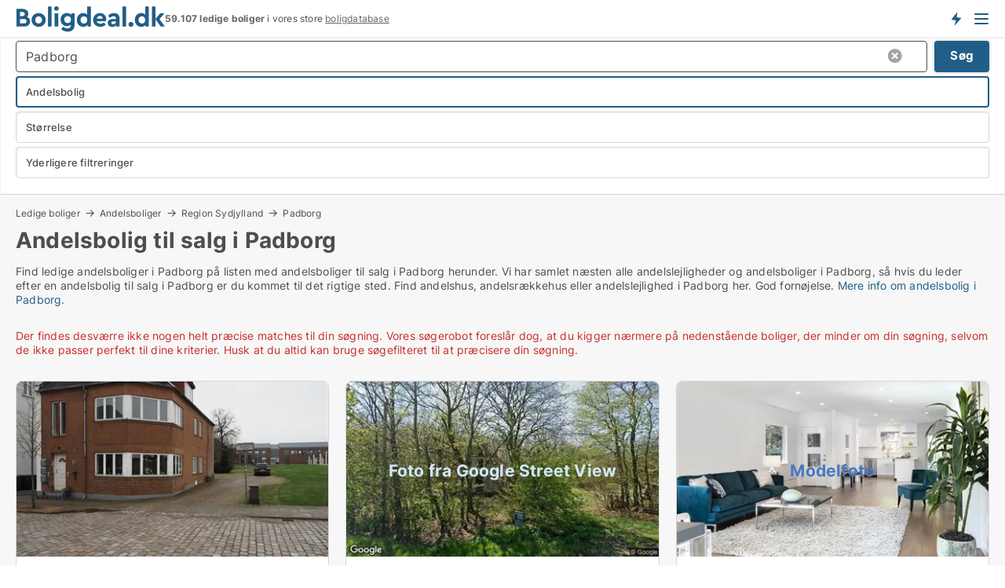

--- FILE ---
content_type: text/html; charset=utf-8
request_url: https://www.boligdeal.dk/andelsboliger/padborg
body_size: 17644
content:
<!doctype html>
<html lang="da" prefix="og:http://ogp.me/ns#">
<head>
    
<meta charset="UTF-8" />

    <title>Andelsbolig til salg i Padborg • 18 andelsboliger sælges</title>
        <meta name="description" content="Find andelsbolig til salg i Padborg hurtigt og nemt ✔ 18 andelsboliger til salg i Padborg lige nu ✔ Alle størrelser og prisklasser ✔" />
        <meta name="robots" content="noindex,follow" />
        <meta property="fb:app_id" content="215491668919088" />
        <meta property="og:type" content="website" />
        <meta property="og:image" content="https://www.boligdeal.dk/media/maukfk1m/cityimage.png" />
        <meta property="og:image:secure_url" content="https://www.boligdeal.dk/media/maukfk1m/cityimage.png" />
        <meta property="og:image:alt" content="https://www.boligdeal.dk/media/maukfk1m/cityimage.png" />
        <meta property="og:image:width" content="640" />
        <meta property="og:image:height" content="480" />
        <meta property="og:url" content="https://www.boligdeal.dk/andelsboliger/padborg" />
        <meta property="og:title" content="Andelsbolig til salg i Padborg • 18 andelsboliger sælges" />
        <meta property="og:description" content="Find andelsbolig til salg i Padborg hurtigt og nemt ✔ 18 andelsboliger til salg i Padborg lige nu ✔ Alle størrelser og prisklasser ✔" />


<link rel="canonical" href="https://www.boligdeal.dk/andelsboliger/padborg" />

    <meta name="viewport" content="width=device-width, initial-scale=1, maximum-scale=1" />
    <link rel="shortcut icon" href="/images/favicons/favicon-b.svg" type="image/svg+xml" />

    <link rel="stylesheet" type="text/css" href="/css/Fonts.css?v=qdyVyXTPGujr1_Zx6mSCH3rhyJE" />


<link rel="stylesheet" href="/bundles/css/styles.css?v=pWVo-qnRWIgdurHenxtdXkftMa4" />
<link rel="stylesheet" href="/bundles/css/ie.css?v=arvbbbJlr3nYUy4yERXZvdZs-2M" />

    <link rel="stylesheet" type="text/css" href="/css/Print.css?v=bYdEREpUZoZiSfaoFUgZUwvL20s" media="print" />
<script>
    window.dataLayer = window.dataLayer || [];
    function gtag() { dataLayer.push(arguments); }
    gtag('consent', 'default', {
        'ad_user_data': 'denied',
        'ad_personalization': 'denied',
        'ad_storage': 'denied',
        'analytics_storage': 'denied'
    });
    gtag('js', new Date());
    gtag('config', 'G-ZS35GE78DM');
</script>


<script type="application/ld+json">
{
  "@context": "https://schema.org",
  "@type": "FAQPage",
  "mainEntity": [
    {
      "@type": "Question",
      "acceptedAnswer": {
        "@type": "Answer",
        "text": "En andelsbolig giver dig en andel i en boligforening, mens en ejerbolig er din egen ejendom."
      },
      "name": "Hvad er forskellen mellem en andelsbolig og en ejerbolig?"
    },
    {
      "@type": "Question",
      "acceptedAnswer": {
        "@type": "Answer",
        "text": "Du bør kigge på foreningens økonomi, fællesudgifter og vedligeholdelsesplaner. Det giver dig et klart billede af, hvad du går ind til."
      },
      "name": "Hvad skal jeg undersøge, før jeg køber en andelsbolig?"
    },
    {
      "@type": "Question",
      "acceptedAnswer": {
        "@type": "Answer",
        "text": "Ja, det kan det være. Lavere omkostninger og muligheden for fællesskab gør det til en attraktiv boligform for mange."
      },
      "name": "Er det en god investering at købe en andelsbolig i Padborg?"
    },
    {
      "@type": "Question",
      "acceptedAnswer": {
        "@type": "Answer",
        "text": "Brug vores platform til at søge. Den giver dig overblik over mulighederne og gør det nemt at finde en bolig, der passer til dig."
      },
      "name": "Hvordan finder jeg en andelslejlighed til salg i Padborg?"
    }
  ]
}
</script>
</head>
<body class="new-popup-layout">
    
    

<header id="header">
    <section>
<a href="https://www.boligdeal.dk/" class="logo">
                    <img alt="Lejeboliger og andelsboliger → 50.000+ ledige boliger til leje og salg" title="Lejeboliger og andelsboliger → 50.000+ ledige boliger til leje og salg" src="/media/569269/boligdeal_logo_2017_190x33.svg"  />
                    
                </a>            <div class="post-logo">
                    <ul class="info" id="presentation_info" data-separator="." data-animate="false">
                        <li><span class="show-desktop"><strong>59.107</strong> ledige boliger lige nu på <a class="tos-info" href="javascript:void(0)" popup-content-id="7578" data-anchor="tos_mails" style="text-decoration:underline;"><strong>Danmarks store boligportal</strong></a></span><span class="show-mobile"><strong>59.107 ledige boliger</strong> i vores store <a class="tos-info" href="javascript:void(0)" popup-content-id="7578" data-anchor="tos_mails" style="text-decoration:underline;">boligdatabase</a></span></li>
                    </ul>


            </div>
            <div class="logo-btns">
                <a id="special_product_button" class="special-product-button" onclick="ShowPreAuthPopup('HeaderSpecialButton', 'Popup_FrequencyUserCreation', '', false, '', '');">Få besked om nye boliger!</a>

                <div class="notification-buttons show-mobile">
                    
<a data-action="user-notifications" data-api="UserNotificationPopup" data-type="Default" class="notification-counter" style="display:none;"
   data-text="Nye boliger" data-empty-text="Boliger der passer til din agent">
    <label data-action="label"></label>
    <span class="counter" data-action="counter"></span>
</a>
                </div>


                    <a class="show-menu-button" onclick="ToggleMenu();"></a>
            </div>
        <div id="slide_nav" class="mobile-navi"></div>
    </section>
        <nav>
                <div  data-single-line="">
                    <aside>
<span><a class="show-desktop regular with-nested" onmouseover="this.prevFontColor=this.style.color;this.style.color='#f5870b'" onmouseout="this.style.color=this.prevFontColor" href="https://www.boligdeal.dk/about">Om Boligdeal.dk</a><ul class="nested-links"><li><a class="regular" href="https://www.boligdeal.dk/kontakt">Kontakt os</a></li><li><a class="regular" href="https://www.boligdeal.dk/her-kommer-boligerne-fra">Her kommer boligerne fra</a></li><li><a class="regular" href="https://www.boligdeal.dk/betalingsbruger-fordele-som-boligsoeger">Betalingsbruger fordele</a></li><li><a class="regular" href="https://www.boligdeal.dk/find-fejl-og-faa-beloenning">Belønning for fejl</a></li><li><a class="regular" href="https://www.boligdeal.dk/facebook-communities">Facebook communities</a></li></ul></span><span><a class="regular with-nested" href="https://www.boligdeal.dk/ledige-boliger">Find bolig</a><ul class="nested-links"><li><a class="regular" href="https://www.boligdeal.dk/ledige/lejligheder">Lejlighed</a></li><li><a class="regular" href="https://www.boligdeal.dk/ledige/huse">Hus</a></li><li><a class="regular" href="https://www.boligdeal.dk/ledige/raekkehuse">Rækkehus</a></li><li><a class="regular" href="https://www.boligdeal.dk/ledige/vaerelser">Værelse</a></li><li><a class="regular" href="https://www.boligdeal.dk/ledige/fritidshuse">Fritidshus</a></li><li><a class="regular" href="https://www.boligdeal.dk/ledige/grunde">Grund</a></li><li><a class="regular" href="https://www.boligdeal.dk/andelsboliger">Andelsbolig</a></li></ul></span><span><a class="bold with-nested" onmouseover="this.prevFontColor=this.style.color;this.style.color='#f5870b'" onmouseout="this.style.color=this.prevFontColor" href="/lejeboliger">Find lejebolig</a><ul class="nested-links"><li><a class="regular" href="https://www.boligdeal.dk/lejeboliger/koebenhavn">Lejebolig København</a></li><li><a class="regular" href="https://www.boligdeal.dk/lejeboliger/aalborg"> Lejebolig Aalborg</a></li><li><a class="regular" href="https://www.boligdeal.dk/leje/raekkehuse">Rækkehus til leje</a></li><li><a class="regular" href="https://www.boligdeal.dk/leje/vaerelser">Værelse til leje </a></li></ul></span><span><a class="bold with-nested" onmouseover="this.prevFontColor=this.style.color;this.style.color='#f5870b'" onmouseout="this.style.color=this.prevFontColor" href="/andelsboliger">Find andelsbolig</a><ul class="nested-links two-col"><li><a class="regular" href="https://www.boligdeal.dk/andelsboliger/koebenhavn">Andelsbolig i København</a></li><li><a class="regular" href="https://www.boligdeal.dk/andelsboliger/vesterbro">Andelsbolig Vesterbro</a></li><li><a class="regular" href="https://www.boligdeal.dk/andelsboliger/noerrebro">Andelsbolig Nørrebro</a></li><li><a class="regular" href="https://www.boligdeal.dk/andelsboliger/oesterbro">Andelsbolig på Østerbro</a></li><li><a class="regular" href="https://www.boligdeal.dk/andelsboliger/aarhus">Andelsbolig Århus</a></li><li><a class="regular" href="https://www.boligdeal.dk/andelsboliger/odense">Andelsbolig Odense</a></li><li><a class="regular" href="https://www.boligdeal.dk/andelsboliger/aalborg">Andelsbolig i Aalborg</a></li><li><a class="regular" href="https://www.boligdeal.dk/andelsboliger/naestved">Andelsbolig Næstved</a></li><li><a class="regular" href="https://www.boligdeal.dk/andelsboliger/valby">Andelsbolig Valby</a></li><li><a class="regular" href="https://www.boligdeal.dk/andelsboliger/esbjerg">Andelsbolig Esbjerg</a></li><li><a class="regular" href="https://www.boligdeal.dk/andelsboliger/kolding">Andelsbolig Kolding</a></li><li><a class="regular" href="https://www.boligdeal.dk/andelslejligheder-i-koebenhavn">Andelslejligheder København</a></li><li><a class="regular" href="https://www.boligdeal.dk/andelslejligheder">Andelslejligheder</a></li></ul></span><span><a class="bold with-nested" onmouseover="this.prevFontColor=this.style.color;this.style.color='#f5870b'" onmouseout="this.style.color=this.prevFontColor" href="/udlejning-af-lejeboliger">Find lejer</a><ul class="nested-links"><li><a class="regular" href="https://www.boligdeal.dk/udlejning-af-lejeboliger/lejligheder">Udlejning af lejlighed</a></li><li><a class="regular" href="https://www.boligdeal.dk/udlejning-af-lejeboliger">Udlejning af lejebolig</a></li><li><a class="regular" href="https://www.boligdeal.dk/udlejning-af-lejeboliger/huse">Udlejning af hus</a></li><li><a class="regular" href="https://www.boligdeal.dk/udlejning-af-lejeboliger/vaerelser">Udlejning af værelse</a></li></ul></span><span><a class="regular with-nested" href="https://www.boligdeal.dk/selvsalg">Find køber</a><ul class="nested-links"><li><a class="regular" href="https://www.boligdeal.dk/salg-af-andelsboliger">Salg af andelsbolig</a></li><li><a class="regular" href="https://www.boligdeal.dk/selvsalg">Salg af bolig</a></li></ul></span><span><a class="regular with-nested" onmouseover="this.prevFontColor=this.style.color;this.style.color='#f5870b'" onmouseout="this.style.color=this.prevFontColor" href="https://www.boligdeal.dk/viden-om">Viden om</a><ul class="nested-links"><li><a class="regular" href="https://www.boligdeal.dk/boliger-spoergsmaal-svar">Spørgsmål og svar om boliger</a></li><li><a class="regular" href="https://www.boligdeal.dk/tjek-udlejer-foer-betaling">Tjek udlejer før betaling</a></li><li><a class="regular" href="https://www.boligdeal.dk/blogs">Blog</a></li><li><a class="regular" href="https://www.boligdeal.dk/nyheder">Nyheder</a></li><li><a class="regular" href="https://www.boligdeal.dk/bolig-ordbog">Bolig-ordbog</a></li></ul></span><span><a class="bold with-nested" onmouseover="this.prevFontColor=this.style.color;this.style.color='#f5870b'" onmouseout="this.style.color=this.prevFontColor" href="https://www.boligdeal.dk/bolig-statistik">Bolig-data</a><ul class="nested-links"><li><a class="regular" href="https://www.boligdeal.dk/bolig-statistik/lejeboliger-udvikling">Udviklingen i udbudte lejeboliger</a></li><li><a class="regular" href="https://www.boligdeal.dk/bolig-statistik/nye-lejeboliger-udvikling">Udviklingen i nye udbudte lejeboliger</a></li><li><a class="regular" href="https://www.boligdeal.dk/bolig-statistik/udlejede-boliger-udvikling">Udviklingen i udlejede boliger</a></li><li><a class="regular" href="https://www.boligdeal.dk/bolig-statistik/salgsboliger-udvikling">Udviklingen i udbudte salgsboliger</a></li><li><a class="regular" href="https://www.boligdeal.dk/bolig-statistik/nye-salgsboliger-udvikling">Udviklingen i nye udbudte salgsboliger</a></li><li><a class="regular" href="https://www.boligdeal.dk/bolig-statistik/solgte-boliger-udvikling">Udviklingen i solgte boliger</a></li></ul></span>                        
                    </aside>
                    <aside>
<a class="show-desktop regular" onmouseover="this.prevFontColor=this.style.color;this.style.color='#f5870b'" onmouseout="this.style.color=this.prevFontColor" href="https://www.boligdeal.dk/create-user-profile">Opret</a><a class="show-mobile bold" onmouseover="this.prevFontColor=this.style.color;this.style.color='#f5870b'" onmouseout="this.style.color=this.prevFontColor" href="https://www.boligdeal.dk/create-user-profile">Sign up</a><a class="button orange regular plus" onmouseover="this.prevFontColor=this.style.color;this.style.color='#f5870b'" onmouseout="this.style.color=this.prevFontColor" href="/opret-boligannonce">Opret annonce</a>                                <a class="login show-desktop" href="javascript:ShowLoginPopup()">Log ind</a>
                    </aside>
                </div>
        </nav>
    
</header>


    <main id="layout" class="">
        <div id="container">
            <div id="mainContent">
                


                <div class="content page-content" id="page_data">
                    
                    





<div class="search-results">
    <div class="top-section" data-extra-top-content="1">
<div class="breadcrumb head" id="simple_bread_crumb"><a href="/ledige-boliger" onclick="ClearSearch()" oncontextmenu="ClearSearch()">Ledige boliger</a><a href="/andelsboliger" onclick="ClearSearch()" oncontextmenu="ClearSearch()">Andelsboliger</a><a href="/andelsboliger/region-sydjylland" class="Andelsboliger  i Region Sydjylland" onclick="ClearSearch()" oncontextmenu="ClearSearch()">Region Sydjylland</a><a href="/andelsboliger/padborg" class="Andelsboliger   i  Padborg" onclick="ClearSearch()" oncontextmenu="ClearSearch()">Padborg</a></div><script type="application/ld+json">
    {
      "@context": "https://schema.org",
      "@type": "BreadcrumbList",
      "itemListElement": [{
        "@type": "ListItem",
        "position": 1,
        "name": "Ledige boliger",
        "item": "https://www.boligdeal.dk/ledige-boliger"
      },{
        "@type": "ListItem",
        "position": 2,
        "name": "Andelsboliger",
        "item": "https://www.boligdeal.dk/andelsboliger"
      },{
        "@type": "ListItem",
        "position": 3,
        "name": "Region Sydjylland",
        "item": "https://www.boligdeal.dk/andelsboliger/region-sydjylland"
      },{
        "@type": "ListItem",
        "position": 4,
        "name": "Padborg",
        "item": "https://www.boligdeal.dk/andelsboliger/padborg"
      }]
    }
    </script>        <h1 id="searchResultsHeadline">
            Andelsbolig til salg i Padborg
        </h1>
        <div class="seo-content">
            <p>Find ledige andelsboliger i Padborg på listen med andelsboliger til salg i Padborg herunder. Vi har samlet næsten alle andelslejligheder og andelsboliger i Padborg, så hvis du leder efter en andelsbolig til salg i Padborg er du kommet til det rigtige sted. Find andelshus, andelsrækkehus eller andelslejlighed i Padborg her. God fornøjelse. <a href="#moreinfo" data-anchor="#moreinfo">Mere info om andelsbolig i Padborg.</a></p>
        </div>



</div>




<div class="side-search-criteria" id="side_crit">
    <div class="wrap">
<form action="/Custom/LeftMenu/Process?selectedDemandType=9&selectedDemandTypeUrlKey=andelsboliger&cityName=padborg&zipCode=&isSearchResultPage=True&nodeId=1940&searchType=FindAds" data-ajax="true" method="POST" data-ajax-mode="after" data-ajax-update="#side_crit" data-ajax-failure="alert('An unexpected error occured. Please contact support@mail.boligdeal.dk');" id="side_crit_form" datavalalert="1">
            <div class="filter ">


                

                    <div class="item  primary">
        <label class="h3" for="side_crit_exp_locationtitle">Hvor søger du?</label>
                        <div class="box huge" data-criteria="LeftMenu_ZipCodes">
                            

<div data-behavior="ZipContainer" id="LeftMenu_ZipCodes" class="zip-control"
     data-duplicate-big-cities="false"
     data-max-items=""
     data-country=""
     data-max-items-message="Du kan højst vælge  postnumre"
     data-no-cities-message="&amp;lt;span class=&amp;quot;show-desktop&amp;quot;&amp;gt;Vælg by/postnummer&amp;lt;/span&amp;gt;&amp;lt;span class=&amp;quot;show-mobile&amp;quot;&amp;gt;Område&amp;lt;/span&amp;gt;"
     data-several-cities-message="[amount] postnumre valgt"
     data-counting-label="true"
     data-allow-regions="true"
     data-country-changes-callback="false"
     data-hide-countries="true"
     data-search-countries="true"
     data-placeholder="Skriv navn på by/område..."
     data-use-search-button="true"
     v-bind:class="{ 'has-values': selected.length > 0 }">
    <input type="text" style="display:none;" ref="value" name="LeftMenu_ZipCodes" value="6330" v-bind:value="valueString"
           data-val="false" data-val-required="" />
    <div class="zip-selector search-text-container">
                <a class="search-button" v-on:click="togglePopup()"></a>
            <input type="text" class="txt placeholder-green search-text-input" v-bind:value="filter" v-on:input="filter=$event.target.value" v-on:focus="onFocus()" v-on:blur="onBlur()" v-on:keydown.enter.prevent="onEnter"
                v-bind:placeholder="placeholder" autocomplete="off" />
            <a class="delete-all" v-show="isDeleteAllShown" v-on:click="removeAll()"></a>
                <a class="button search-text-button" v-on:click="search()">Søg</a>
        <div ref="popup" class="popup-container" v-show="visible" style="display:none;">
            <div ref="items" class="ZipCodeContainer custom-scroll">
                <template v-for="item in cities" v-bind:key="item.Id">
                    <span class="custom-cb"
                          v-bind:title="item.Name" 
                          v-bind:class="{ bold: item.IsRegion && item.ChildIds.length > 0}"
                          v-on:click="toggle(item)">
                        <input type="checkbox" v-bind:value="item.Id" v-bind:checked="isItemSelected(item)" v-if="!item.IsRegion || allowRegions" />
                        <span>{{item.Name}}</span>
                    </span>
                    <fieldset v-if="regionMode && item.IsRegion && item.ChildIds.length > 0 && item.ShowChildItems">
                        <a v-on:click="selectVisible" v-show="isSelectAllInPopupVisible" class="link non-link red">Vælg alle herunder</a>
                        <a v-on:click="removeVisible" v-show="isDeleteAllInPopupVisible" class="link non-link red">Slet valgte</a>
                    </fieldset>
                </template>
            </div>
            <div class="btns" v-show="cities.length > 0">
                <a class="button small full-width" v-on:click="onOk()">OK</a>
            </div>
            <div class="tip" v-show="showPopupTip">Scroll ned for at se flere byer</div>
        </div>
    </div>
</div>
                        </div>
                    </div>
        <div class="item secondary" id="estate_type_label">
        <label class="h3" for="side_crit_exp_litlokaler.text">Hvilken boligtype søges?</label>
            <div class="box large" data-criteria="LeftMenu_LPEstateTypes">
                

<div class="EstateTypeContainer" data-behavior="EstateTypeContainer" data-demand-control="LeftMenu_DemandTypeId" data-label-id="estate_type_label" id="LeftMenu_LPEstateTypes" data-is-lp="true" data-alternative-names="">




<div class="custom-dd" data-custom-dd data-behavior="CustomDropDown" data-max-items=""
     data-default-text="&amp;lt;span class=&amp;quot;show-desktop&amp;quot;&amp;gt;Vælg boligtype...&amp;lt;/span&amp;gt;&amp;lt;span class=&amp;quot;show-mobile&amp;quot;&amp;gt;Boligtype&amp;lt;/span&amp;gt;" data-many-text="%amount% typer valgt" data-selected-items-label-preffix="Boligtype" 
      data-counting-label="true"
     data-hide-checkboxes="false" data-on-change="" data-placeholder="Find typer"
     name="LeftMenu_LPEstateTypes"
     v-bind:class="{ 'has-values': selected.length > 0 }">
        <div class="select-mimic-button" v-bind:disabled="disabled" v-on:click="togglePopup" v-html="labelText" v-bind:class="{ empty: selected.length === 0, several: selected.length > 1 }" v-bind:data-filters-count="selected.length > 1 ? selected.length : null"></div>
    <div class="popup-container --wrap" style="display:none;" v-show="isShown" ref="popup">
        <div class="scroll custom-scroll">
            <div >
                    <div v-show="isItemVisible('1') && isGroupVisible('')">
                        <label class="custom-cb">
                            <input type="checkbox" name="LeftMenu_LPEstateTypes" value="1" checked="checked" data-group="" v-model="selected"
                                   v-bind:disabled="disabled || !isAllowed('1')"  
                                   v-bind:data-disabled="!isItemVisible('1')" />
                            <span v-on:click="if (!isAllowed('1')) showMaxItemsMessage()">Andelsbolig</span>
                        </label>
                    </div>
                    <div v-show="isItemVisible('8') && isGroupVisible('')">
                        <label class="custom-cb">
                            <input type="checkbox" name="LeftMenu_LPEstateTypes" value="8" data-group="" v-model="selected"
                                   v-bind:disabled="disabled || !isAllowed('8')"  
                                   v-bind:data-disabled="!isItemVisible('8')" />
                            <span v-on:click="if (!isAllowed('8')) showMaxItemsMessage()">Grund</span>
                        </label>
                    </div>
                    <div v-show="isItemVisible('3') && isGroupVisible('')">
                        <label class="custom-cb">
                            <input type="checkbox" name="LeftMenu_LPEstateTypes" value="3" data-group="" v-model="selected"
                                   v-bind:disabled="disabled || !isAllowed('3')"  
                                   v-bind:data-disabled="!isItemVisible('3')" />
                            <span v-on:click="if (!isAllowed('3')) showMaxItemsMessage()">Hus</span>
                        </label>
                    </div>
                    <div v-show="isItemVisible('2') && isGroupVisible('')">
                        <label class="custom-cb">
                            <input type="checkbox" name="LeftMenu_LPEstateTypes" value="2" data-group="" v-model="selected"
                                   v-bind:disabled="disabled || !isAllowed('2')"  
                                   v-bind:data-disabled="!isItemVisible('2')" />
                            <span v-on:click="if (!isAllowed('2')) showMaxItemsMessage()">Lejlighed</span>
                        </label>
                    </div>
                    <div v-show="isItemVisible('4') && isGroupVisible('')">
                        <label class="custom-cb">
                            <input type="checkbox" name="LeftMenu_LPEstateTypes" value="4" data-group="" v-model="selected"
                                   v-bind:disabled="disabled || !isAllowed('4')"  
                                   v-bind:data-disabled="!isItemVisible('4')" />
                            <span v-on:click="if (!isAllowed('4')) showMaxItemsMessage()">Rækkehus</span>
                        </label>
                    </div>
                    <div v-show="isItemVisible('5') && isGroupVisible('')">
                        <label class="custom-cb">
                            <input type="checkbox" name="LeftMenu_LPEstateTypes" value="5" data-group="" v-model="selected"
                                   v-bind:disabled="disabled || !isAllowed('5')"  
                                   v-bind:data-disabled="!isItemVisible('5')" />
                            <span v-on:click="if (!isAllowed('5')) showMaxItemsMessage()">Sommerhus</span>
                        </label>
                    </div>
                    <div v-show="isItemVisible('9') && isGroupVisible('')">
                        <label class="custom-cb">
                            <input type="checkbox" name="LeftMenu_LPEstateTypes" value="9" data-group="" v-model="selected"
                                   v-bind:disabled="disabled || !isAllowed('9')"  
                                   v-bind:data-disabled="!isItemVisible('9')" />
                            <span v-on:click="if (!isAllowed('9')) showMaxItemsMessage()">Værelse</span>
                        </label>
                    </div>
            </div>
        </div>
            <div class="btns">
                <a class="button small full-width" v-on:click="closePopup()">OK</a>
            </div>
    </div>
</div></div>
            </div>
        </div>
                        <div class="item secondary">
        <label class="h3" for="side_crit_exp_littype.text">Søger du leje eller salg?</label>
                            <span class="popup-opener" data-behavior="PopupOpener"><span class="show-desktop">Søger du leje eller salg?</span><span class="show-mobile">Leje/køb</span></span>
                            <div>
                                <div class="box" data-criteria="LeftMenu_DemandTypeId">
                                        <div>
                                            <label class="custom-cb">
                                                <input type="radio" name="LeftMenu_DemandTypeId" />
                                                <span>Alle</span>
                                            </label>
                                        </div>
                                        <div>
                                            <label class="custom-cb">
                                                <input type="radio" name="LeftMenu_DemandTypeId" value="1" />
                                                <span>Lejebolig</span>
                                            </label>
                                        </div>
                                        <div>
                                            <label class="custom-cb">
                                                <input type="radio" name="LeftMenu_DemandTypeId" value="9" checked="checked" />
                                                <span>Andelsbolig</span>
                                            </label>
                                        </div>
                                        <div>
                                            <label class="custom-cb">
                                                <input type="radio" name="LeftMenu_DemandTypeId" value="2" />
                                                <span>Ejerbolig</span>
                                            </label>
                                        </div>
                                </div>
                            </div>
                        </div>


                    <div class="item secondary">
        <label class="h3" for="side_crit_exp_litsize.text">Hvilken størrelse søges?</label>
                        <span class="popup-opener" data-behavior="PopupOpener"><span class="show-desktop">Hvilken størrelse søges?</span><span class="show-mobile">Størrelse</span></span>
                        <div class="box" data-criteria="LeftMenu_Area" data-preffix="Størrelse">
                            

<div data-behavior="SpanBox" class="span-box slider"
       data-sp-decimal=","
       data-sp-thousand="."
       data-perc-deviation="0"
       data-disable-autofill=""
       data-disable-formatting="false" name="LeftMenu_Area">
        <div class="holder" data-slider data-max="500" data-postfix="&lt;span&gt;m&lt;sup&gt;2&lt;/sup&gt;&lt;/span&gt;" data-step="1">
            <input ref="fieldTo" data-from type="text" name="LeftMenu_AreaFrom" v-bind:value="resultMin" />
            <input ref="fieldFrom" data-to type="text" name="LeftMenu_AreaTo" v-bind:value="resultMax" />

            <input type="range" min="0" max="500" step="1" v-model="value1" />
            <input type="range" min="0" max="500" step="1" v-model="value2" />
            <div class="line">
                <span v-bind:style="{ width: rangeWidth + '%', marginLeft: rangeOffset + '%' }"></span>
            </div>
            <div class="tips">
                <div>
                    <span ref="inputMin" contenteditable="true" v-html="inputMin" v-on:blur="onMinInput" v-on:focus="onMinFocus" v-on:keydown.enter="onKeypressEnter" :class="{ 'editable': true }"></span>
                    <span v-html="postfix"></span>
                </div>
                <div>
                    <span ref="inputMax" contenteditable="true" v-html="inputMax" v-on:blur="onMaxInput" v-on:focus="onMaxFocus" v-on:keydown.enter="onKeypressEnter" :class="{ 'editable': true }"></span>
                    <span v-html="postfix"></span>
                </div>
            </div>
        </div>
</div>
                        </div>
                    </div>


                        <div class="item secondary">
<span class="popup-opener" data-behavior="PopupOpener"><span class="show-desktop">Yderligere filtreringer</span><span class="show-mobile">Yderligere filtreringer</span></span>                            <div>
                                    <div class="box" id="crit_rental_period" data-criteria="LeftMenu_RentalPeriodIds" data-demands="1">
                                        <strong>Lejeperiode</strong>
                                            <div class="chBox chList">
                                                <input type="checkbox" name="LeftMenu_RentalPeriodIds" value="1" class="custom" id="crit_rp_ShortTerm" checked="checked" /><label for="crit_rp_ShortTerm">Under et år</label>
                                            </div>
                                            <div class="chBox chList">
                                                <input type="checkbox" name="LeftMenu_RentalPeriodIds" value="2" class="custom" id="crit_rp_LongTerm" checked="checked" /><label for="crit_rp_LongTerm">1-3 år</label>
                                            </div>
                                            <div class="chBox chList">
                                                <input type="checkbox" name="LeftMenu_RentalPeriodIds" value="3" class="custom" id="crit_rp_UnlimitedTerm" checked="checked" /><label for="crit_rp_UnlimitedTerm">Tidsubegrænset</label>
                                            </div>
                                    </div>
                                    <div class="box" id="crit_swap" data-criteria="LeftMenu_IncludeSwap" data-demands="1,9">
                                        <div class="chBox chList no-padding">
                                            <input type="checkbox" name="LeftMenu_IncludeSwap" id="crit_sw" value="true" checked="checked" class="custom" data-default-checked /><label for="crit_sw">Vis bytteboliger</label>
                                        </div>
                                    </div>

            <div class="box" id="crit_rent_price" data-criteria="LeftMenu_RentPrice" data-demands="1"
                 data-preffix="Pris" data-suffix="om måned">
                <strong>Leje per måned</strong>
                <div>
                    

<div data-behavior="SpanBox" class="span-box slider"
       data-sp-decimal=","
       data-sp-thousand="."
       data-perc-deviation="0"
       data-disable-autofill=""
       data-disable-formatting="false" name="LeftMenu_RentPrice">
        <div class="holder" data-slider data-max="100000" data-postfix="&lt;span&gt;DKK&lt;/span&gt;" data-step="1000">
            <input ref="fieldTo" data-from type="text" name="LeftMenu_RentPriceFrom" v-bind:value="resultMin" />
            <input ref="fieldFrom" data-to type="text" name="LeftMenu_RentPriceTo" v-bind:value="resultMax" />

            <input type="range" min="0" max="100000" step="1000" v-model="value1" />
            <input type="range" min="0" max="100000" step="1000" v-model="value2" />
            <div class="line">
                <span v-bind:style="{ width: rangeWidth + '%', marginLeft: rangeOffset + '%' }"></span>
            </div>
            <div class="tips">
                <div>
                    <span ref="inputMin" contenteditable="true" v-html="inputMin" v-on:blur="onMinInput" v-on:focus="onMinFocus" v-on:keydown.enter="onKeypressEnter" :class="{ 'editable': true }"></span>
                    <span v-html="postfix"></span>
                </div>
                <div>
                    <span ref="inputMax" contenteditable="true" v-html="inputMax" v-on:blur="onMaxInput" v-on:focus="onMaxFocus" v-on:keydown.enter="onKeypressEnter" :class="{ 'editable': true }"></span>
                    <span v-html="postfix"></span>
                </div>
            </div>
        </div>
</div>
                </div>
            </div>
            <div class="box" id="crit_buy_price" data-criteria="LeftMenu_SalePrice" data-demands="2,9"
                 data-preffix="Pris">
                <strong>Salgspris</strong>
                <div>
                    

<div data-behavior="SpanBox" class="span-box slider"
       data-sp-decimal=","
       data-sp-thousand="."
       data-perc-deviation="0"
       data-disable-autofill=""
       data-disable-formatting="false" name="LeftMenu_SalePrice">
        <div class="holder" data-slider data-max="10000000" data-postfix="&lt;span&gt;DKK&lt;/span&gt;" data-step="100000">
            <input ref="fieldTo" data-from type="text" name="LeftMenu_SalePriceFrom" v-bind:value="resultMin" />
            <input ref="fieldFrom" data-to type="text" name="LeftMenu_SalePriceTo" v-bind:value="resultMax" />

            <input type="range" min="0" max="10000000" step="100000" v-model="value1" />
            <input type="range" min="0" max="10000000" step="100000" v-model="value2" />
            <div class="line">
                <span v-bind:style="{ width: rangeWidth + '%', marginLeft: rangeOffset + '%' }"></span>
            </div>
            <div class="tips">
                <div>
                    <span ref="inputMin" contenteditable="true" v-html="inputMin" v-on:blur="onMinInput" v-on:focus="onMinFocus" v-on:keydown.enter="onKeypressEnter" :class="{ 'editable': true }"></span>
                    <span v-html="postfix"></span>
                </div>
                <div>
                    <span ref="inputMax" contenteditable="true" v-html="inputMax" v-on:blur="onMaxInput" v-on:focus="onMaxFocus" v-on:keydown.enter="onKeypressEnter" :class="{ 'editable': true }"></span>
                    <span v-html="postfix"></span>
                </div>
            </div>
        </div>
</div>
                </div>
            </div>
                            </div>
                        </div>





            </div>
            <input id="btnCriteriaUpdated" type="submit" style="display:none;" name="CriteriaUpdated" />
            <input id="btnMoreLocations" type="submit" style="display:none;" name="MoreLocations" />
                <div class="static-filter-buttons show-criteria">
                    <a class="button medium" href="javascript:LeftMenu_ShowSecondaryCriteria()"><span class="text-show">Filtrer søgning</span><span class="text-hide">Søg</span></a>


    <div class="sorting-box" data-sorting-control style="visibility:hidden;" v-bind:style="{ visibility: initialized ? 'visible' : 'hidden' }" data-init-value="default_asc">
        <label v-show="isDefault" style="display: none;">Sorter søgeresultat</label>
        <span v-show="!isDefault" style="display: none;"></span>
        <label v-show="!isDefault" style="display: none;">{{label}}</label>
        <select ref="select" data-field="srt_field" data-dir="srt_dir" v-model="selected">
                <option value="default_asc">Nulstil</option>
                <option value="size_asc">Størrelse (mindste først)</option>
                <option value="size_desc">Størrelse (største først)</option>
                <option value="price_asc">Pris (laveste først)</option>
                <option value="price_desc">Pris (højeste først)</option>
        </select>
    </div>
                </div>
</form>

    </div>
</div>

    <div class="wrap">
        


<style type="text/css">
    .image-watermark.--missing > span {
    font-weight: bold !important;
color:rgba(76, 120, 191) !important;
}
@media only screen and (max-width: 999px) {
    .image-watermark.--missing > span {
        font-weight: bold !important;
color:rgba(208, 230, 247,1) !important;
    }
}
    .image-watermark.--street > span {
    font-weight: bold !important;
color:rgba(208, 230, 247,1) !important;
}
@media only screen and (max-width: 999px) {
    .image-watermark.--street > span {
        font-weight: bold !important;
color:rgba(208, 230, 247,1) !important;
    }
}
</style>


    <script>
        var AdsList_CustomRoutes = {
        listMode: 'Search',
        tableHeader: '',
        isMapRendered: false,
        isMapShown: false,
        pageIndex: null
        }
    </script>
        <div id="ads_list" class="ads-list-wrapper regular-list grid">





            
            <div class="no-results">Der findes desværre ikke nogen helt præcise matches til din søgning. Vores søgerobot foreslår dog, at du kigger nærmere på nedenstående boliger, der minder om din søgning, selvom de ikke passer perfekt til dine kriterier. Husk at du altid kan bruge søgefilteret til at præcisere din søgning.</div>
            <div id="scroll_target"></div>
                <ul class="table-ads col-3">

                        <li class="">
                            <div  onclick="Redirect('/leje/lejligheder/jelling/3257945', false)">
                                    <h4 class="line-clamp line-2">
                                        <a href="/leje/lejligheder/jelling/3257945" target="_self" title="120 m2 lejlighed til leje i 7300 Jelling">120 m2 lejlighed til leje i 7300 Jelling</a>
                                    </h4>

                                    <div class="image">
                                            <a onclick="Redirect(&#x27;/leje/lejligheder/jelling/3257945&#x27;, false)" data-no-propagation>
        <div class="main-img">
            <img src="/LPUploadImages/Cache/b5bba4fa-9e6e-4aa5-a7c1-64663feb80b2_411.webp?t=639032976853402300" alt="Lejlighed i hjertet af Jelling" title="Lejlighed i hjertet af Jelling" loading="lazy" />
            
        </div>
                                            </a>

                                    </div>




<div class="wrap">




                                    <div class="text-data" >
                                            <a href="/leje/lejligheder/jelling/3257945" data-no-propagation target="_self" title="Lejlighed i hjertet af Jelling">Lejlighed i hjertet af Jelling</a>
                                    </div>

                                        <div class="bottom"> 
                                            <div class="list-facts">
                                                <ul>
                                                        <li>
                                                            <label>Leje:</label>
        <span>8.000 kr.</span>
                                                        </li>
                                                        <li>
                                                            <label>Antal værelser:</label>
        <span>2 </span>
                                                        </li>
                                                </ul>
                                            </div>
                                        </div>
                                            <div class="footer" data-footer="3257945">
                                                    <a class="button medium full-width show-desktop" data-buy-ad-button="3257945" onclick="ProcessAdRequest(3257945)" data-no-propagation>Få mere info</a>
                                            </div>

</div>                            </div>
                        </li>                    
                        <li class="">
                            <div  onclick="Redirect('/leje/huse/bramming/3257141', false)">
                                    <h4 class="line-clamp line-2">
                                        <a href="/leje/huse/bramming/3257141" target="_self" title="110 m2 hus til leje i 6740 Bramming">110 m2 hus til leje i 6740 Bramming</a>
                                    </h4>

                                    <div class="image">
                                            <a onclick="Redirect(&#x27;/leje/huse/bramming/3257141&#x27;, false)" data-no-propagation>
        <div class="main-img">
            <img src="/LPStreetView/Cache/3257141_411.webp?t=639031271750527274" alt="Huse til leje i Bramming - Foto fra Google Street View" title="Huse til leje i Bramming - Foto fra Google Street View" loading="lazy" />
<div class="image-watermark --street"><span data-nosnippet="true">Foto fra Google Street View</span></div>            
        </div>
                                            </a>

                                    </div>




<div class="wrap">




                                    <div class="text-data" >
                                            <a href="/leje/huse/bramming/3257141" data-no-propagation target="_self" title="Renovering nødvendig før indflytning">Renovering nødvendig før indflytning</a>
                                    </div>

                                        <div class="bottom"> 
                                                <div class="text-label">
                                                    Byttebolig
                                                </div>
                                            <div class="list-facts">
                                                <ul>
                                                        <li>
                                                            <label>Leje:</label>
        <span>2.500 kr.</span>
                                                        </li>
                                                        <li>
                                                            <label>Antal værelser:</label>
        <span>4 </span>
                                                        </li>
                                                </ul>
                                            </div>
                                        </div>
                                            <div class="footer" data-footer="3257141">
                                                    <a class="button medium full-width show-desktop" data-buy-ad-button="3257141" onclick="ProcessAdRequest(3257141)" data-no-propagation>Få mere info</a>
                                            </div>

</div>                            </div>
                        </li>                    
                        <li class="">
                            <div  onclick="Redirect('/leje/huse/give/3220646', false)">
                                    <h4 class="line-clamp line-2">
                                        <a href="/leje/huse/give/3220646" target="_self" title="90 m2 hus til leje i 7323 Give">90 m2 hus til leje i 7323 Give</a>
                                    </h4>

                                    <div class="image">
                                            <a onclick="Redirect(&#x27;/leje/huse/give/3220646&#x27;, false)" data-no-propagation>
        <div class="main-img">
            <img src="/StaticFiles/media/569249/Cache/lejlilghed_411.webp" alt="Huse til leje i Give - Denne bolig har intet billede" title="Huse til leje i Give - Denne bolig har intet billede" loading="lazy" />
<div class="image-watermark --missing"><span data-nosnippet="true">Modelfoto</span></div>            
        </div>
                                            </a>

                                    </div>




<div class="wrap">




                                    <div class="text-data" >
                                            <a href="/leje/huse/give/3220646" data-no-propagation target="_self" title="udlejning Ris">udlejning Ris</a>
                                    </div>

                                        <div class="bottom"> 
                                            <div class="list-facts">
                                                <ul>
                                                        <li>
                                                            <label>Leje:</label>
        <span>7.200 kr.</span>
                                                        </li>
                                                        <li>
                                                            <label>Antal værelser:</label>
        <span>3 </span>
                                                        </li>
                                                </ul>
                                            </div>
                                        </div>
                                            <div class="footer" data-footer="3220646">
                                                    <a class="button medium full-width show-desktop" data-buy-ad-button="3220646" onclick="ProcessAdRequest(3220646)" data-no-propagation>Få mere info</a>
                                            </div>

</div>                            </div>
                        </li>                    
                        <li class="">
                            <div  onclick="Redirect('/leje/raekkehuse/fredericia/3247197', false)">
                                    <h4 class="line-clamp line-2">
                                        <a href="/leje/raekkehuse/fredericia/3247197" target="_self" title="100 m2 rækkehus til leje i 7000 Fredericia">100 m2 rækkehus til leje i 7000 Fredericia</a>
                                    </h4>

                                    <div class="image">
                                            <a onclick="Redirect(&#x27;/leje/raekkehuse/fredericia/3247197&#x27;, false)" data-no-propagation>
        <div class="main-img">
            <img src="/LPUploadImages/Cache/d0372d4f-3862-4d23-ad74-8d41ce94c4bd_411.webp?t=639011535764859346" alt="Lækkert, nyt ende-rækkehus i Egeskov, Fredericia" title="Lækkert, nyt ende-rækkehus i Egeskov, Fredericia" loading="lazy" />
            
        </div>
                                            </a>

                                    </div>




<div class="wrap">




                                    <div class="text-data" >
                                            <a href="/leje/raekkehuse/fredericia/3247197" data-no-propagation target="_self" title="Lækkert, nyt ende-rækkehus i Egeskov, Fredericia">Lækkert, nyt ende-rækkehus i Egeskov, Fredericia</a>
                                    </div>

                                        <div class="bottom"> 
                                            <div class="list-facts">
                                                <ul>
                                                        <li>
                                                            <label>Leje:</label>
        <span>Ca. 10.000 kr.</span>
                                                        </li>
                                                        <li>
                                                            <label>Ledig fra:</label>
        <span>1. april 2026</span>
                                                        </li>
                                                        <li>
                                                            <label>Antal værelser:</label>
        <span>3 </span>
                                                        </li>
                                                </ul>
                                            </div>
                                        </div>
                                            <div class="footer" data-footer="3247197">
                                                    <a class="button medium full-width show-desktop" data-buy-ad-button="3247197" onclick="ProcessAdRequest(3247197)" data-no-propagation>Få mere info</a>
                                            </div>

</div>                            </div>
                        </li>                    
                        <li class="">
                            <div  onclick="Redirect('/leje/lejligheder/hoejer/2879677', false)">
                                    <h4 class="line-clamp line-2">
                                        <a href="/leje/lejligheder/hoejer/2879677" target="_self" title="45 m2 lejlighed til leje i 6280 Højer">45 m2 lejlighed til leje i 6280 Højer</a>
                                    </h4>

                                    <div class="image">
                                            <a onclick="Redirect(&#x27;/leje/lejligheder/hoejer/2879677&#x27;, false)" data-no-propagation>
        <div class="main-img">
            <img src="/LPUploadImages/Cache/f3f5b1d6-4c38-4a95-bcae-cb54a54635f6_411.webp?t=638609425455351867" alt="Lejlighed til leje i 6280 Højer" title="Lejlighed til leje i 6280 Højer" loading="lazy" />
            
        </div>
                                            </a>

                                    </div>




<div class="wrap">




                                    <div class="text-data" >
                                            <a href="/leje/lejligheder/hoejer/2879677" data-no-propagation target="_self" title="Lejlighed til leje i 6280 Højer">Lejlighed til leje i 6280 Højer</a>
                                    </div>

                                        <div class="bottom"> 
                                            <div class="list-facts">
                                                <ul>
                                                        <li>
                                                            <label>Leje:</label>
        <span>Ca. 4.000 kr.</span>
                                                        </li>
                                                        <li>
                                                            <label>Antal værelser:</label>
        <span>1 </span>
                                                        </li>
                                                </ul>
                                            </div>
                                        </div>
                                            <div class="footer" data-footer="2879677">
                                                    <a class="button medium full-width show-desktop" data-buy-ad-button="2879677" onclick="ProcessAdRequest(2879677)" data-no-propagation>Få mere info</a>
                                            </div>

</div>                            </div>
                        </li>                    
                        <li class="">
                            <div  onclick="Redirect('/leje/lejligheder/fredericia/3266800', false)">
                                    <h4 class="line-clamp line-2">
                                        <a href="/leje/lejligheder/fredericia/3266800" target="_self" title="90 m2 lejlighed til leje i 7000 Fredericia">90 m2 lejlighed til leje i 7000 Fredericia</a>
                                    </h4>

                                    <div class="image">
                                            <a onclick="Redirect(&#x27;/leje/lejligheder/fredericia/3266800&#x27;, false)" data-no-propagation>
        <div class="main-img">
            <img src="/LPStreetView/Cache/3266800_411.webp?t=639046742360552385" alt="Lejligheder til leje i Fredericia - Foto fra Google Street View" title="Lejligheder til leje i Fredericia - Foto fra Google Street View" loading="lazy" />
<div class="image-watermark --street"><span data-nosnippet="true">Foto fra Google Street View</span></div>            
        </div>
                                            </a>

                                    </div>




<div class="wrap">




                                    <div class="text-data" >
                                            <a href="/leje/lejligheder/fredericia/3266800" data-no-propagation target="_self" title="Lejlighed til leje i 7000 Fredericia">Lejlighed til leje i 7000 Fredericia</a>
                                    </div>

                                        <div class="bottom"> 
                                            <div class="list-facts">
                                                <ul>
                                                        <li>
                                                            <label>Leje:</label>
        <span>Ca. 10.000 kr.</span>
                                                        </li>
                                                </ul>
                                            </div>
                                        </div>
                                            <div class="footer" data-footer="3266800">
                                                    <a class="button medium full-width show-desktop" data-buy-ad-button="3266800" onclick="ProcessAdRequest(3266800)" data-no-propagation>Få mere info</a>
                                                        <a class="button full-width show-mobile" data-buy-ad-button="3266800" onclick="ProcessAdRequest(3266800)" data-no-propagation>Få mere info</a>
                                            </div>

</div>                            </div>
                        </li>                    
                        <li class="">
                            <div  onclick="Redirect('/leje/lejligheder/vejle-centrum/3211294', false)">
                                    <h4 class="line-clamp line-2">
                                        <a href="/leje/lejligheder/vejle-centrum/3211294" target="_self" title="74 m2 lejlighed til leje i 7100 Vejle">74 m2 lejlighed til leje i 7100 Vejle</a>
                                    </h4>

                                    <div class="image">
                                            <a onclick="Redirect(&#x27;/leje/lejligheder/vejle-centrum/3211294&#x27;, false)" data-no-propagation>
        <div class="main-img">
            <img src="/LPStreetView/Cache/3211294_411.webp?t=638968358220251524" alt="Lejligheder til leje i Vejle Centrum - Foto fra Google Street View" title="Lejligheder til leje i Vejle Centrum - Foto fra Google Street View" loading="lazy" />
<div class="image-watermark --street"><span data-nosnippet="true">Foto fra Google Street View</span></div>            
        </div>
                                            </a>

                                    </div>




<div class="wrap">




                                    <div class="text-data" >
                                            <a href="/leje/lejligheder/vejle-centrum/3211294" data-no-propagation target="_self" title="Lejlighed til leje i 7100 Vejle">Lejlighed til leje i 7100 Vejle</a>
                                    </div>

                                        <div class="bottom"> 
                                            <div class="list-facts">
                                                <ul>
                                                        <li>
                                                            <label>Leje:</label>
        <span>Ca. 5.000 kr.</span>
                                                        </li>
                                                </ul>
                                            </div>
                                        </div>
                                            <div class="footer" data-footer="3211294">
                                                    <a class="button medium full-width show-desktop" data-buy-ad-button="3211294" onclick="ProcessAdRequest(3211294)" data-no-propagation>Få mere info</a>
                                            </div>

</div>                            </div>
                        </li>                    
                        <li class="">
                            <div  onclick="Redirect('/leje/lejligheder/vejle-centrum/3171609', false)">
                                    <h4 class="line-clamp line-2">
                                        <a href="/leje/lejligheder/vejle-centrum/3171609" target="_self" title="68 m2 lejlighed til leje i 7100 Vejle">68 m2 lejlighed til leje i 7100 Vejle</a>
                                    </h4>

                                    <div class="image">
                                            <a onclick="Redirect(&#x27;/leje/lejligheder/vejle-centrum/3171609&#x27;, false)" data-no-propagation>
        <div class="main-img">
            <img src="/LPStreetView/Cache/3171609_411.webp?t=638913785050345126" alt="Lejligheder til leje i Vejle Centrum - Foto fra Google Street View" title="Lejligheder til leje i Vejle Centrum - Foto fra Google Street View" loading="lazy" />
<div class="image-watermark --street"><span data-nosnippet="true">Foto fra Google Street View</span></div>            
        </div>
                                            </a>

                                    </div>




<div class="wrap">




                                    <div class="text-data" >
                                            <a href="/leje/lejligheder/vejle-centrum/3171609" data-no-propagation target="_self" title="Lejlighed til leje i 7100 Vejle">Lejlighed til leje i 7100 Vejle</a>
                                    </div>

                                        <div class="bottom"> 
                                            <div class="list-facts">
                                                <ul>
                                                        <li>
                                                            <label>Leje:</label>
        <span>Ca. 8.500 kr.</span>
                                                        </li>
                                                        <li>
                                                            <label>Antal værelser:</label>
        <span>3 </span>
                                                        </li>
                                                </ul>
                                            </div>
                                        </div>
                                            <div class="footer" data-footer="3171609">
                                                    <a class="button medium full-width show-desktop" data-buy-ad-button="3171609" onclick="ProcessAdRequest(3171609)" data-no-propagation>Få mere info</a>
                                                        <a class="button full-width show-mobile" data-buy-ad-button="3171609" onclick="ProcessAdRequest(3171609)" data-no-propagation>Få mere info</a>
                                            </div>

</div>                            </div>
                        </li>                    
                        <li class="">
                            <div  onclick="Redirect('/leje/lejligheder/fredericia/3209641', false)">
                                    <h4 class="line-clamp line-2">
                                        <a href="/leje/lejligheder/fredericia/3209641" target="_self" title="73 m2 lejlighed til leje i 7000 Fredericia">73 m2 lejlighed til leje i 7000 Fredericia</a>
                                    </h4>

                                    <div class="image">
                                            <a onclick="Redirect(&#x27;/leje/lejligheder/fredericia/3209641&#x27;, false)" data-no-propagation>
        <div class="main-img">
            <img src="/LPStreetView/Cache/3209641_411.webp?t=638966649433489208" alt="Lejligheder til leje i Fredericia - Foto fra Google Street View" title="Lejligheder til leje i Fredericia - Foto fra Google Street View" loading="lazy" />
<div class="image-watermark --street"><span data-nosnippet="true">Foto fra Google Street View</span></div>            
        </div>
                                            </a>

                                    </div>




<div class="wrap">




                                    <div class="text-data" >
                                            <a href="/leje/lejligheder/fredericia/3209641" data-no-propagation target="_self" title="Lejlighed til leje i 7000 Fredericia">Lejlighed til leje i 7000 Fredericia</a>
                                    </div>

                                        <div class="bottom"> 
                                            <div class="list-facts">
                                                <ul>
                                                        <li>
                                                            <label>Leje:</label>
        <span>Ca. 7.500 kr.</span>
                                                        </li>
                                                        <li>
                                                            <label>Antal værelser:</label>
        <span>2 </span>
                                                        </li>
                                                </ul>
                                            </div>
                                        </div>
                                            <div class="footer" data-footer="3209641">
                                                    <a class="button medium full-width show-desktop" data-buy-ad-button="3209641" onclick="ProcessAdRequest(3209641)" data-no-propagation>Få mere info</a>
                                                        <a class="button full-width show-mobile" data-buy-ad-button="3209641" onclick="ProcessAdRequest(3209641)" data-no-propagation>Få mere info</a>
                                            </div>

</div>                            </div>
                        </li>                    
                        <li class="">
                            <div  onclick="Redirect('/leje/lejligheder/fredericia/3116027', false)">
                                    <h4 class="line-clamp line-2">
                                        <a href="/leje/lejligheder/fredericia/3116027" target="_self" title="64 m2 lejlighed til leje i 7000 Fredericia">64 m2 lejlighed til leje i 7000 Fredericia</a>
                                    </h4>

                                    <div class="image">
                                            <a onclick="Redirect(&#x27;/leje/lejligheder/fredericia/3116027&#x27;, false)" data-no-propagation>
        <div class="main-img">
            <img src="/LPStreetView/Cache/3116027_411.webp?t=639038569499701879" alt="Lejligheder til leje i Fredericia - Foto fra Google Street View" title="Lejligheder til leje i Fredericia - Foto fra Google Street View" loading="lazy" />
<div class="image-watermark --street"><span data-nosnippet="true">Foto fra Google Street View</span></div>            
        </div>
                                            </a>

                                    </div>




<div class="wrap">




                                    <div class="text-data" >
                                            <a href="/leje/lejligheder/fredericia/3116027" data-no-propagation target="_self" title="Lejlighed til leje i 7000 Fredericia">Lejlighed til leje i 7000 Fredericia</a>
                                    </div>

                                        <div class="bottom"> 
                                            <div class="list-facts">
                                                <ul>
                                                        <li>
                                                            <label>Leje:</label>
        <span>Ca. 6.000 kr.</span>
                                                        </li>
                                                        <li>
                                                            <label>Ledig fra:</label>
        <span>15. februar 2026</span>
                                                        </li>
                                                </ul>
                                            </div>
                                        </div>
                                            <div class="footer" data-footer="3116027">
                                                    <a class="button medium full-width show-desktop" data-buy-ad-button="3116027" onclick="ProcessAdRequest(3116027)" data-no-propagation>Få mere info</a>
                                            </div>

</div>                            </div>
                        </li>                    
                        <li class="">
                            <div  onclick="Redirect('/leje/lejligheder/kolding/3266188', false)">
                                    <h4 class="line-clamp line-2">
                                        <a href="/leje/lejligheder/kolding/3266188" target="_self" title="100 m2 lejlighed til leje i 6000 Kolding">100 m2 lejlighed til leje i 6000 Kolding</a>
                                    </h4>

                                    <div class="image">
                                            <a onclick="Redirect(&#x27;/leje/lejligheder/kolding/3266188&#x27;, false)" data-no-propagation>
        <div class="main-img">
            <img src="/LPStreetView/Cache/3266188_411.webp?t=639046033960886884" alt="Lejligheder til leje i Kolding - Foto fra Google Street View" title="Lejligheder til leje i Kolding - Foto fra Google Street View" loading="lazy" />
<div class="image-watermark --street"><span data-nosnippet="true">Foto fra Google Street View</span></div>            
        </div>
                                            </a>

                                    </div>




<div class="wrap">




                                    <div class="text-data" >
                                            <a href="/leje/lejligheder/kolding/3266188" data-no-propagation target="_self" title="Lejlighed til leje i 6000 Kolding">Lejlighed til leje i 6000 Kolding</a>
                                    </div>

                                        <div class="bottom"> 
                                            <div class="list-facts">
                                                <ul>
                                                        <li>
                                                            <label>Leje:</label>
        <span>Ca. 11.000 kr.</span>
                                                        </li>
                                                        <li>
                                                            <label>Ledig fra:</label>
        <span>1. maj 2026</span>
                                                        </li>
                                                </ul>
                                            </div>
                                        </div>
                                            <div class="footer" data-footer="3266188">
                                                    <a class="button medium full-width show-desktop" data-buy-ad-button="3266188" onclick="ProcessAdRequest(3266188)" data-no-propagation>Få mere info</a>
                                            </div>

</div>                            </div>
                        </li>                    
                        <li class="">
                            <div  onclick="Redirect('/salg/lejligheder/esbjerg-centrum/3266337', false)">
                                    <h4 class="line-clamp line-2">
                                        <a href="/salg/lejligheder/esbjerg-centrum/3266337" target="_self" title="79 m2 lejlighed til salg i 6700 Esbjerg">79 m2 lejlighed til salg i 6700 Esbjerg</a>
                                    </h4>

                                    <div class="image">
                                            <a onclick="Redirect(&#x27;/salg/lejligheder/esbjerg-centrum/3266337&#x27;, false)" data-no-propagation>
        <div class="main-img">
            <img src="/LPStreetView/Cache/3266337_411.webp?t=639046211845865608" alt="Lejligheder til salg i Esbjerg Centrum - Foto fra Google Street View" title="Lejligheder til salg i Esbjerg Centrum - Foto fra Google Street View" loading="lazy" />
<div class="image-watermark --street"><span data-nosnippet="true">Foto fra Google Street View</span></div>            
        </div>
                                            </a>

                                    </div>




<div class="wrap">




                                    <div class="text-data" >
                                            <a href="/salg/lejligheder/esbjerg-centrum/3266337" data-no-propagation target="_self" title="Lejlighed til salg i 6700 Esbjerg">Lejlighed til salg i 6700 Esbjerg</a>
                                    </div>

                                        <div class="bottom"> 
                                            <div class="list-facts">
                                                <ul>
                                                        <li>
                                                            <label>Pris: </label>
        <span>Ca. 1.100.000 kr.</span>
                                                        </li>
                                                        <li>
                                                            <label>Antal værelser:</label>
        <span>3 </span>
                                                        </li>
                                                </ul>
                                            </div>
                                        </div>
                                            <div class="footer" data-footer="3266337">
                                                    <a class="button medium full-width show-desktop" data-buy-ad-button="3266337" onclick="ProcessAdRequest(3266337)" data-no-propagation>Få mere info</a>
                                            </div>

</div>                            </div>
                        </li>                    
                        <li class="">
                            <div  onclick="Redirect('/salg/lejligheder/haderslev/3094593', false)">
                                    <h4 class="line-clamp line-2">
                                        <a href="/salg/lejligheder/haderslev/3094593" target="_self" title="55 m2 lejlighed til salg i 6100 Haderslev">55 m2 lejlighed til salg i 6100 Haderslev</a>
                                    </h4>

                                    <div class="image">
                                            <a onclick="Redirect(&#x27;/salg/lejligheder/haderslev/3094593&#x27;, false)" data-no-propagation>
        <div class="main-img">
            <img src="/LPStreetView/Cache/3094593_411.webp?t=638829704473679208" alt="Lejligheder til salg i Haderslev - Foto fra Google Street View" title="Lejligheder til salg i Haderslev - Foto fra Google Street View" loading="lazy" />
<div class="image-watermark --street"><span data-nosnippet="true">Foto fra Google Street View</span></div>            
        </div>
                                            </a>

                                    </div>




<div class="wrap">




                                    <div class="text-data" >
                                            <a href="/salg/lejligheder/haderslev/3094593" data-no-propagation target="_self" title="Lejlighed til salg i 6100 Haderslev">Lejlighed til salg i 6100 Haderslev</a>
                                    </div>

                                        <div class="bottom"> 
                                            <div class="list-facts">
                                                <ul>
                                                        <li>
                                                            <label>Pris: </label>
        <span>Ca. 1.100.000 kr.</span>
                                                        </li>
                                                </ul>
                                            </div>
                                        </div>
                                            <div class="footer" data-footer="3094593">
                                                    <a class="button medium full-width show-desktop" data-buy-ad-button="3094593" onclick="ProcessAdRequest(3094593)" data-no-propagation>Få mere info</a>
                                            </div>

</div>                            </div>
                        </li>                    
                        <li class="">
                            <div  onclick="Redirect('/salg/lejligheder/esbjerg-centrum/3219591', false)">
                                    <h4 class="line-clamp line-2">
                                        <a href="/salg/lejligheder/esbjerg-centrum/3219591" target="_self" title="103 m2 lejlighed til salg i 6700 Esbjerg">103 m2 lejlighed til salg i 6700 Esbjerg</a>
                                    </h4>

                                    <div class="image">
                                            <a onclick="Redirect(&#x27;/salg/lejligheder/esbjerg-centrum/3219591&#x27;, false)" data-no-propagation>
        <div class="main-img">
            <img src="/LPStreetView/Cache/3219591_411.webp?t=638979266993718306" alt="Lejligheder til salg i Esbjerg Centrum - Foto fra Google Street View" title="Lejligheder til salg i Esbjerg Centrum - Foto fra Google Street View" loading="lazy" />
<div class="image-watermark --street"><span data-nosnippet="true">Foto fra Google Street View</span></div>            
        </div>
                                            </a>

                                    </div>




<div class="wrap">




                                    <div class="text-data" >
                                            <a href="/salg/lejligheder/esbjerg-centrum/3219591" data-no-propagation target="_self" title="Lejlighed til salg i 6700 Esbjerg">Lejlighed til salg i 6700 Esbjerg</a>
                                    </div>

                                        <div class="bottom"> 
                                            <div class="list-facts">
                                                <ul>
                                                        <li>
                                                            <label>Pris: </label>
        <span>Ca. 2.200.000 kr.</span>
                                                        </li>
                                                </ul>
                                            </div>
                                        </div>
                                            <div class="footer" data-footer="3219591">
                                                    <a class="button medium full-width show-desktop" data-buy-ad-button="3219591" onclick="ProcessAdRequest(3219591)" data-no-propagation>Få mere info</a>
                                            </div>

</div>                            </div>
                        </li>                    
                        <li class="">
                            <div  onclick="Redirect('/leje/lejligheder/vejle-centrum/3171634', false)">
                                    <h4 class="line-clamp line-2">
                                        <a href="/leje/lejligheder/vejle-centrum/3171634" target="_self" title="79 m2 lejlighed til leje i 7100 Vejle">79 m2 lejlighed til leje i 7100 Vejle</a>
                                    </h4>

                                    <div class="image">
                                            <a onclick="Redirect(&#x27;/leje/lejligheder/vejle-centrum/3171634&#x27;, false)" data-no-propagation>
        <div class="main-img">
            <img src="/LPStreetView/Cache/3171634_411.webp?t=638913786155014333" alt="Lejligheder til leje i Vejle Centrum - Foto fra Google Street View" title="Lejligheder til leje i Vejle Centrum - Foto fra Google Street View" loading="lazy" />
<div class="image-watermark --street"><span data-nosnippet="true">Foto fra Google Street View</span></div>            
        </div>
                                            </a>

                                    </div>




<div class="wrap">




                                    <div class="text-data" >
                                            <a href="/leje/lejligheder/vejle-centrum/3171634" data-no-propagation target="_self" title="Lejlighed til leje i 7100 Vejle">Lejlighed til leje i 7100 Vejle</a>
                                    </div>

                                        <div class="bottom"> 
                                            <div class="list-facts">
                                                <ul>
                                                        <li>
                                                            <label>Leje:</label>
        <span>Ca. 8.500 kr.</span>
                                                        </li>
                                                        <li>
                                                            <label>Antal værelser:</label>
        <span>3 </span>
                                                        </li>
                                                </ul>
                                            </div>
                                        </div>
                                            <div class="footer" data-footer="3171634">
                                                    <a class="button medium full-width show-desktop" data-buy-ad-button="3171634" onclick="ProcessAdRequest(3171634)" data-no-propagation>Få mere info</a>
                                                        <a class="button full-width show-mobile" data-buy-ad-button="3171634" onclick="ProcessAdRequest(3171634)" data-no-propagation>Få mere info</a>
                                            </div>

</div>                            </div>
                        </li>                    
                        <li class="">
                            <div  onclick="Redirect('/leje/lejligheder/kolding/3266190', false)">
                                    <h4 class="line-clamp line-2">
                                        <a href="/leje/lejligheder/kolding/3266190" target="_self" title="105 m2 lejlighed til leje i 6000 Kolding">105 m2 lejlighed til leje i 6000 Kolding</a>
                                    </h4>

                                    <div class="image">
                                            <a onclick="Redirect(&#x27;/leje/lejligheder/kolding/3266190&#x27;, false)" data-no-propagation>
        <div class="main-img">
            <img src="/LPStreetView/Cache/3266190_411.webp?t=639046034080915444" alt="Lejligheder til leje i Kolding - Foto fra Google Street View" title="Lejligheder til leje i Kolding - Foto fra Google Street View" loading="lazy" />
<div class="image-watermark --street"><span data-nosnippet="true">Foto fra Google Street View</span></div>            
        </div>
                                            </a>

                                    </div>




<div class="wrap">




                                    <div class="text-data" >
                                            <a href="/leje/lejligheder/kolding/3266190" data-no-propagation target="_self" title="Lejlighed til leje i 6000 Kolding">Lejlighed til leje i 6000 Kolding</a>
                                    </div>

                                        <div class="bottom"> 
                                            <div class="list-facts">
                                                <ul>
                                                        <li>
                                                            <label>Leje:</label>
        <span>Ca. 12.000 kr.</span>
                                                        </li>
                                                        <li>
                                                            <label>Ledig fra:</label>
        <span>15. februar 2026</span>
                                                        </li>
                                                </ul>
                                            </div>
                                        </div>
                                            <div class="footer" data-footer="3266190">
                                                    <a class="button medium full-width show-desktop" data-buy-ad-button="3266190" onclick="ProcessAdRequest(3266190)" data-no-propagation>Få mere info</a>
                                            </div>

</div>                            </div>
                        </li>                    
                        <li class="">
                            <div  onclick="Redirect('/leje/lejligheder/fanoe/3266181', false)">
                                    <h4 class="line-clamp line-2">
                                        <a href="/leje/lejligheder/fanoe/3266181" target="_self" title="979 m2 lejlighed til leje i 6720 Fanø">979 m2 lejlighed til leje i 6720 Fanø</a>
                                    </h4>

                                    <div class="image">
                                            <a onclick="Redirect(&#x27;/leje/lejligheder/fanoe/3266181&#x27;, false)" data-no-propagation>
        <div class="main-img">
            <img src="/LPStreetView/Cache/3266181_411.webp?t=639046033192878575" alt="Lejligheder til leje i Fanø - Foto fra Google Street View" title="Lejligheder til leje i Fanø - Foto fra Google Street View" loading="lazy" />
<div class="image-watermark --street"><span data-nosnippet="true">Foto fra Google Street View</span></div>            
        </div>
                                            </a>

                                    </div>




<div class="wrap">




                                    <div class="text-data" >
                                            <a href="/leje/lejligheder/fanoe/3266181" data-no-propagation target="_self" title="Lejlighed til leje i 6720 Fanø">Lejlighed til leje i 6720 Fanø</a>
                                    </div>

                                        <div class="bottom"> 
                                            <div class="list-facts">
                                                <ul>
                                                        <li>
                                                            <label>Leje:</label>
        <span>Ca. 9.500 kr.</span>
                                                        </li>
                                                </ul>
                                            </div>
                                        </div>
                                            <div class="footer" data-footer="3266181">
                                                    <a class="button medium full-width show-desktop" data-buy-ad-button="3266181" onclick="ProcessAdRequest(3266181)" data-no-propagation>Få mere info</a>
                                            </div>

</div>                            </div>
                        </li>                    
                        <li class="">
                            <div  onclick="Redirect('/leje/lejligheder/kolding/3256925', false)">
                                    <h4 class="line-clamp line-2">
                                        <a href="/leje/lejligheder/kolding/3256925" target="_self" title="96 m2 lejlighed til leje i 6000 Kolding">96 m2 lejlighed til leje i 6000 Kolding</a>
                                    </h4>

                                    <div class="image">
                                            <a onclick="Redirect(&#x27;/leje/lejligheder/kolding/3256925&#x27;, false)" data-no-propagation>
        <div class="main-img">
            <img src="/LPStreetView/Cache/3256925_411.webp?t=639029933792739829" alt="Lejligheder til leje i Kolding - Foto fra Google Street View" title="Lejligheder til leje i Kolding - Foto fra Google Street View" loading="lazy" />
<div class="image-watermark --street"><span data-nosnippet="true">Foto fra Google Street View</span></div>            
        </div>
                                            </a>

                                    </div>




<div class="wrap">




                                    <div class="text-data" >
                                            <a href="/leje/lejligheder/kolding/3256925" data-no-propagation target="_self" title="Lejlighed til leje i 6000 Kolding">Lejlighed til leje i 6000 Kolding</a>
                                    </div>

                                        <div class="bottom"> 
                                            <div class="list-facts">
                                                <ul>
                                                        <li>
                                                            <label>Leje:</label>
        <span>Ca. 9.500 kr.</span>
                                                        </li>
                                                        <li>
                                                            <label>Ledig fra:</label>
        <span>1. april 2026</span>
                                                        </li>
                                                </ul>
                                            </div>
                                        </div>
                                            <div class="footer" data-footer="3256925">
                                                    <a class="button medium full-width show-desktop" data-buy-ad-button="3256925" onclick="ProcessAdRequest(3256925)" data-no-propagation>Få mere info</a>
                                            </div>

</div>                            </div>
                        </li>                    
                </ul>
            <div class="paging-space">
            </div>


            
            
            
        </div>


    </div>
</div>


                            <div id="faqItem" data-page-faq-content="1" class="bottom-faq collapsible-blocks  with-title">
                                
<h2>Ofte stillede spørgsmål om andelsbolig til salg i Padborg</h2>    <label>
        <input type="checkbox" name="faq" value="0" data-behavior="Radio" />
        <h4>Hvad er forskellen mellem en andelsbolig og en ejerbolig?</h4>
        <div>En andelsbolig giver dig en andel i en boligforening, mens en ejerbolig er din egen ejendom.</div>
    </label>
    <label>
        <input type="checkbox" name="faq" value="1" data-behavior="Radio" />
        <h4>Hvad skal jeg undersøge, før jeg køber en andelsbolig?</h4>
        <div>Du bør kigge på foreningens økonomi, fællesudgifter og vedligeholdelsesplaner. Det giver dig et klart billede af, hvad du går ind til.</div>
    </label>
    <label>
        <input type="checkbox" name="faq" value="2" data-behavior="Radio" />
        <h4>Er det en god investering at købe en andelsbolig i Padborg?</h4>
        <div>Ja, det kan det være. Lavere omkostninger og muligheden for fællesskab gør det til en attraktiv boligform for mange.</div>
    </label>
    <label>
        <input type="checkbox" name="faq" value="3" data-behavior="Radio" />
        <h4>Hvordan finder jeg en andelslejlighed til salg i Padborg?</h4>
        <div>Brug vores platform til at søge. Den giver dig overblik over mulighederne og gør det nemt at finde en bolig, der passer til dig.</div>
    </label>

                            </div>

<section data-ads-statistics class="data-ads-statistics">
<h2 class="title">Statistik over udviklingen i ledige andelsboliger til salg i Padborg over den sidste måned</h2><p class="description">Herunder ser du udviklingen i udbuddet af andelsboliger til salg i Padborg over den sidste måned. I den første kolonne ser du datoen. I den anden kolonne ser du det samlede antal andelsboliger til salg i Padborg på datoen. I den tredje kolonne ser du antallet af nye andelsboliger i Padborg der er udbudt til salg på datoen. I den fjerde kolonne ser du antallet af andelsboliger  i Padborg der er solgt på datoen.   Se også samlet <a href="https://www.boligdeal.dk/bolig-statistik/salgsboliger-udvikling/andelsboliger/padborg" >statistik over alle udbudte andelsboliger til salg i Padborg over tid</a>, samlet <a href="https://www.boligdeal.dk/bolig-statistik/nye-salgsboliger-udvikling/andelsboliger/padborg" >statistik over nye andelsboliger til salg i Padborg over tid</a>, samlet <a href="https://www.boligdeal.dk/bolig-statistik/solgte-boliger-udvikling/andelsboliger/padborg" >statistik over solgte andelsboliger i Padborg over tid</a>.<br><br></p>        <div id="data_holder" class="holder">
            <table class="statistics-data-table">
                <tr>
                    <th>Dato</th>
                    <th>Alle andelsboliger til salg</th>
                        <th>Nye andelsboliger til salg</th>
                        <th>Solgte andelsboliger</th>
                </tr>


                    <tr >
                        <td>10. januar 2026</td>
                        <td>1</td>
                            <td>0</td>
                            <td>0</td>
                    </tr>
                    <tr >
                        <td>9. januar 2026</td>
                        <td>1</td>
                            <td>0</td>
                            <td>0</td>
                    </tr>
                    <tr >
                        <td>8. januar 2026</td>
                        <td>1</td>
                            <td>0</td>
                            <td>1</td>
                    </tr>
                    <tr class="blured">
                        <td>7. januar 2026</td>
                        <td>2</td>
                            <td>0</td>
                            <td>0</td>
                    </tr>
                    <tr  class="expand sr-only">
                        <td>6. januar 2026</td>
                        <td>2</td>
                            <td>0</td>
                            <td>0</td>
                    </tr>
                    <tr  class="expand sr-only">
                        <td>5. januar 2026</td>
                        <td>2</td>
                            <td>0</td>
                            <td>0</td>
                    </tr>
                    <tr  class="expand sr-only">
                        <td>4. januar 2026</td>
                        <td>2</td>
                            <td>0</td>
                            <td>1</td>
                    </tr>
                    <tr  class="expand sr-only">
                        <td>3. januar 2026</td>
                        <td>3</td>
                            <td>0</td>
                            <td>0</td>
                    </tr>
                    <tr  class="expand sr-only">
                        <td>2. januar 2026</td>
                        <td>3</td>
                            <td>0</td>
                            <td>1</td>
                    </tr>
                    <tr  class="expand sr-only">
                        <td>1. januar 2026</td>
                        <td>4</td>
                            <td>0</td>
                            <td>0</td>
                    </tr>
                    <tr  class="expand sr-only">
                        <td>31. december 2025</td>
                        <td>4</td>
                            <td>0</td>
                            <td>0</td>
                    </tr>
                    <tr  class="expand sr-only">
                        <td>30. december 2025</td>
                        <td>4</td>
                            <td>0</td>
                            <td>0</td>
                    </tr>
                    <tr  class="expand sr-only">
                        <td>29. december 2025</td>
                        <td>4</td>
                            <td>0</td>
                            <td>0</td>
                    </tr>
                    <tr  class="expand sr-only">
                        <td>28. december 2025</td>
                        <td>4</td>
                            <td>0</td>
                            <td>0</td>
                    </tr>
                    <tr  class="expand sr-only">
                        <td>27. december 2025</td>
                        <td>4</td>
                            <td>0</td>
                            <td>0</td>
                    </tr>
                    <tr  class="expand sr-only">
                        <td>26. december 2025</td>
                        <td>4</td>
                            <td>0</td>
                            <td>0</td>
                    </tr>
                    <tr  class="expand sr-only">
                        <td>25. december 2025</td>
                        <td>4</td>
                            <td>0</td>
                            <td>0</td>
                    </tr>
                    <tr  class="expand sr-only">
                        <td>24. december 2025</td>
                        <td>4</td>
                            <td>0</td>
                            <td>0</td>
                    </tr>
                    <tr  class="expand sr-only">
                        <td>23. december 2025</td>
                        <td>4</td>
                            <td>2</td>
                            <td>2</td>
                    </tr>
                    <tr  class="expand sr-only">
                        <td>22. december 2025</td>
                        <td>4</td>
                            <td>0</td>
                            <td>0</td>
                    </tr>
            </table>
        </div>
            <div class="expand-rows">
                <a id="expandRows" href="" class="button big">Fold ud</a>
            </div>
</section>




<section data-ads-detailed-statistics class="data-ads-statistics">
    <h2 class="title">Statistik over udbuddet af andelsboliger til salg i Padborg </h2>
    <p class="description">I nedenstående tabel ser du en række data om udbuddet af andelsboliger til salg i Padborg.  Se også samlet <a href="https://www.boligdeal.dk/bolig-statistik/salgsboliger-udvikling/andelsboliger/padborg">statistik over alle udbudte andelsboliger til salg i Padborg over tid</a>, samlet <a href="https://www.boligdeal.dk/bolig-statistik/nye-salgsboliger-udvikling/andelsboliger/padborg">statistik over nye andelsboliger til salg i Padborg over tid</a>, samlet <a href="https://www.boligdeal.dk/bolig-statistik/solgte-boliger-udvikling/andelsboliger/padborg">statistik over solgte andelsboliger i Padborg over tid</a>.<br><br></p>

    <div class="overflow-scroll custom-scroll holder" data-behavior="DragScroll">
        <table class="statistics-data-table">
            <tr>
                <th></th>
                    <th>Andelsboliger</th>
            </tr>

        <tr>
            <td>Antal ledige boliger</td>
                <td>0</td>
        </tr>
        <tr>
            <td>Antal nye boliger siden i går</td>
                <td>0</td>
        </tr>
        <tr>
            <td>Antal solgte boliger siden i går</td>
                <td>0</td>
        </tr>
        <tr>
            <td>Ledige m2 i alt</td>
                <td>0</td>
        </tr>
        </table>
    </div>
</section>


                        <div data-extra-custom-page-content="1">
                            
                        </div>
<div class="bottom-seo" id="moreinfo">
        <div class="anchor-tabs overflow-scroll hidden-scroll" data-behavior="DragScroll">
            <ul data-behavior="AnchorTabs">
                    <li data-target="andelsboliger_til_salg_i_padborg">
                        <a href="#andelsboliger_til_salg_i_padborg">
                            Andelsboliger til salg i Padborg
                        </a>                        
                    </li>
                    <li data-target="andelslejlighed_til_salg_i_padborg">
                        <a href="#andelslejlighed_til_salg_i_padborg">
                            Andelslejlighed til salg i Padborg
                        </a>                        
                    </li>
                    <li data-target="find_ledige_andelsboliger_til_salg_i_padborg">
                        <a href="#find_ledige_andelsboliger_til_salg_i_padborg">
                            Find ledige andelsboliger til salg i Padborg
                        </a>                        
                    </li>
                    <li data-target="boer_jeg_koebe_en_andelsbolig_i_padborg">
                        <a href="#boer_jeg_koebe_en_andelsbolig_i_padborg">
                            Bør jeg købe en andelsbolig i Padborg?
                        </a>                        
                    </li>
                    <li data-target="overblik_over_andelsboliger_til_salg_i_padborg">
                        <a href="#overblik_over_andelsboliger_til_salg_i_padborg">
                            Overblik over andelsboliger til salg i Padborg
                        </a>                        
                    </li>
                    <li data-target="disse_guides_kan_hjaelpe_dig_naar_du_soeger_en_andelsbolig">
                        <a href="#disse_guides_kan_hjaelpe_dig_naar_du_soeger_en_andelsbolig">
                            Disse guides kan hjælpe dig når du søger en andelsbolig
                        </a>                        
                    </li>
            </ul>
        </div>
    <div class="text-content">
        
        <div class="bottom"><h2 id="andelsboliger_til_salg_i_padborg" data-anchor><strong>Andelsboliger til salg i Padborg</strong></h2><div><p>At søge en andelsbolig til salg i Padborg er som at sejle mod en kyst, du endnu ikke kender. Havet er stort, men du ved, at land findes derude. Måske leder du efter en bolig, hvor du kan finde ro. Et sted, der er dit alene. Eller måske drømmer du om et hjem, hvor der er plads til familielivets rytmer og børns latter. Padborg tilbyder begge dele. Området har boliger, der kan rumme både de små øjeblikke og de store drømme.</p><p>Andelslejligheder til salg i Padborg er ikke bare ejendomme. De er steder, hvor historier begynder. Du ser en dør og forestiller dig, hvordan den vil åbne sig for dig hver dag. Du ser vinduer og tænker på, hvordan solen vil male rummene i varme farver. Du ser væggene og forestiller dig, hvad de vil høre af glæder og sorger. Vores platform giver dig overblikket, så du kan finde det sted, der føles som hjem. Et sted, hvor du kan skabe dit eget kapitel i livet.</p><p></p></div><h2 id="andelslejlighed_til_salg_i_padborg" data-anchor><strong>Andelslejlighed til salg i Padborg</strong></h2><div><p>At finde en andelslejlighed til salg i Padborg er en simpel sag, men den kræver styrke og fokus. Området er som et stort landskab, hvor hver lejlighed gemmer en historie. Padborg er ikke kun sten og gader. Det er en by, hvor vinden fra Limfjorden bærer lugten af hav og eventyr. Andelslejlighederne står der, ventende på dem, der tør tage skridtet. Nogle er nye, blanke som et friskt ark papir. Andre er ældre, robuste som en velkendt roman. Hver eneste har sin sjæl, og den sjæl kan blive din.</p><p>Her finder du ikke blot et sted at bo, men noget større. Padborgs andelslejligheder er for dem, der vil tage del i noget. For dem, der forstår, at et hjem er mere end vægge og tag. Det er et sted, hvor du kan bygge et liv. i Padborg er der plads til drømme. Til morgenkaffe i et vindue, der fanger den tidlige sol. Til aftener med venner, hvor latteren runger mellem væggene. Her er der ro og plads. Og området tilbyder sin puls, lige uden for døren.</p><p>Andelslejlighederne i Padborg er forskellige. Nogle står tæt på fjorden, hvor vinden rusker i træerne, og lyset danser på vandet. Andre ligger i kvarterer, hvor du hører børns leg og føler en hverdag, der går sin gang. Der er små boliger, hvor alt er enkelt og let. Og der er store hjem, hvor rummene venter på historier, der endnu ikke er skrevet. Padborg er sådan en by. Den venter på dig, der har modet til at finde din plads her.</p></div><h2 id="find_ledige_andelsboliger_til_salg_i_padborg" data-anchor><strong>Find ledige andelsboliger til salg i Padborg</strong></h2><div><p>At finde den rette bolig kræver tålmodighed og en smule mod. Der er noget næsten poetisk ved at lede efter et hjem. Du ser mulighederne, og hver eneste en repræsenterer et nyt liv. Padborgs andelsboliger er mangfoldige. Du kan finde moderne lejligheder, hvor rene linjer og nyt design skaber en følelse af lethed og frihed. Eller du kan vælge en ældre bolig, hvor væggene allerede har set liv og hører til i en længere historie.</p><p>Nogle boliger er tæt på områdets pulserende centrum. Du vil kunne høre livets rytme fra gaden. Andre er gemt væk i mere stille kvarterer, hvor naturens egne lyde bliver din baggrundsmusik. Vores platform hjælper dig med at navigere i dette hav af muligheder. Den viser dig, hvad der er derude, og hvad der kan blive dit. At lede efter et hjem er ikke kun praktisk – det er også en rejse mod noget nyt.</p></div><h2 id="boer_jeg_koebe_en_andelsbolig_i_padborg" data-anchor><strong>Bør jeg købe en andelsbolig i Padborg?</strong></h2><div><p>At købe en andelsbolig i Padborg kræver overvejelse. Det er en beslutning, der strækker sig ud over økonomien. Det handler om livet, du ønsker at leve. En andelslejlighed tilbyder noget særligt. Den giver dig en chance for at eje noget, men også for at dele det. Fællesskabet er en del af pakken. Nogle finder det beroligende. Andre finder det begrænsende. Men det er altid en mulighed.</p><p>Andelslejligheder til salg i Padborg har lavere omkostninger, hvilket gør dem tilgængelige for mange. De giver dig også en sikkerhed i form af fælles ansvar og støtte. Men med denne fordel kommer også ansvaret for at bidrage. Du bliver en del af noget større, men du bevarer også din frihed. Det er en balance, der kræver omtanke. Når du vælger en andelsbolig, vælger du ikke kun en bolig. Du vælger en måde at bo på, en måde at være på.</p></div><h2 id="overblik_over_andelsboliger_til_salg_i_padborg" data-anchor><strong>Overblik over andelsboliger til salg i Padborg</strong></h2><div><p>Markedet kan føles overvældende. Det kan føles som at stå foran et landkort uden kompas. Men mulighederne er der, og de venter på dig. Padborgs boligmarked tilbyder andelslejligheder i alle størrelser og stilarter. Du kan finde noget lille og enkelt. Eller du kan finde noget stort og rummeligt. Hver bolig har sin egen charme.</p><p>Med vores platform kan du få det overblik, du har brug for. Vi viser dig mulighederne og hjælper dig med at sortere blandt dem. Du kan finde boliger baseret på pris, størrelse og placering. Du kan skabe orden i kaos og finde det sted, der passer til dig. Når du søger en andelsbolig til salg i Padborg, handler det ikke kun om kvadratmeter. Det handler om at finde det sted, der føles som hjemme.</p><p>Billige andelsboliger til salg i Padborg<br />Der er noget tilfredsstillende ved at finde en bolig, der er økonomisk overkommelig. En billig andelsbolig til salg i Padborg kan være starten på noget stort. Det handler ikke om at gå på kompromis med dine drømme, men om at finde et sted, hvor de kan få plads.</p><p>En prisvenlig andelslejlighed giver dig frihed. Frihed til at investere i det, der betyder noget. Måske er det en ombygning. Måske er det en opsparing. Eller måske er det bare muligheden for at leve uden konstant at tænke på økonomien. Vores platform hjælper dig med at finde disse boliger. Den gør søgningen enkel, så du kan fokusere på det, der betyder noget – nemlig at finde et hjem, der er dit.</p><br /></div><h2 id="disse_guides_kan_hjaelpe_dig_naar_du_soeger_en_andelsbolig" data-anchor>Disse guides kan hjælpe dig når du søger en andelsbolig</h2><div>Vi har samlet nogle gode guides, som du kan bruge i din søgen efter en andelsbolig<br /><br /><a href="https://www.boligdeal.dk/blogs/saadan-koeber-du-en-andelsbolig-de-fundamentale-skridt">Sådan køber du en andelsbolig – de fundamentale skridt</a><br /><a href="https://www.boligdeal.dk/blogs/saadan-gennemfoeres-et-salg-af-din-andelsbolig-en-guide-til-salg-og-selvsalg">Sådan gennemføres et salg af din andelsbolig – en guide til salg og selvsalg</a></div></div>
    </div>

</div><div class="seo-links-content" data-extra-bottom-content="1"><h2>Populære søgninger</h2><div class="full"><a class="road-list-link" href="/ledige-boliger/padborg/veje">Veje med ledige boliger i Padborg</a></div><div class="full"><a class="road-list-link" href="/kommuner/aabenraa">Information om kommunen</a></div>
                <div>
                    <a href="/boliger-til-salg/padborg" 
                         
                        
                        
                        >Boliger til salg  i  Padborg</a>
                </div>
                <div>
                    <a href="/ledige-boliger/padborg" 
                         
                        
                        
                        >Ledige boliger   i  Padborg</a>
                </div>
                <div>
                    <a href="/lejeboliger/padborg" 
                         
                        
                        
                        >Lejeboliger til leje  i  Padborg</a>
                </div>

                <div>
                    <a href="/boliger-til-salg/padborg" 
                         
                        
                        
                        >Boliger til salg  i  Padborg</a>
                </div>
                <div>
                    <a href="/andelsboliger/padborg" 
                         
                        
                        
                        >Andelsboliger til salg  i  Padborg</a>
                </div>

                <div>
                    <a href="/andelsboliger/esbjerg" 
                         
                        
                        
                        >Andelsboliger til salg i Esbjerg</a>
                </div>
<a class="show-mobile show-all-link" onclick="$('[data-extra-bottom-content]').addClass('show-all')">Se alle populære søgninger</a></div>                </div>
            </div>
        </div>
    </main>
    
<footer id="footer">

<div class="newsletter-form" id="newsletter_form_holder">
        <fieldset class="body">
                    <div class="text">
<h3>Tilmeld dig vores nyhedsbrev</h3><p>Jeg vil gerne modtage nyhedsbreve fra Boligdeal.dk.</p>                    </div>
            
<form action="/Custom/NewsletterSubscriptionForm/Save?selectedDemandType=9&selectedDemandTypeUrlKey=andelsboliger&cityName=padborg&zipCode=&isSearchResultPage=True&referrer=%2fandelsboliger%2fpadborg" data-ajax="true" method="POST" data-ajax-mode="replace-with" data-ajax-update="#newsletter_form_holder" data-ajax-failure="alert('An unexpected error occured. Please contact support@mail.boligdeal.dk');" data-ajax-begin="LoadingPanel.Show();" data-ajax-complete="LoadingPanel.Hide();" datavalalert="1">
                <ul class="flex-box">
                    <li>
                        

<div class="custom-field">
    <input id="custom-field-input"
           type="text"
           
           class="big"
           placeholder=" "
           name="Email"
           data-val="true"
           data-val-required="Email skal udfyldes"
           data-val-regex-pattern="^([ ]&#x2B;)?([a-zA-Z0-9]([a-zA-Z\d_\-\.]&#x2B;)?)@((\[[0-9]{1,3}\.[0-9]{1,3}\.[0-9]{1,3}\.)|(([a-zA-Z0-9\-]&#x2B;\.)&#x2B;))([a-zA-Z]{2,15}|[0-9]{1,3})(\]?)([ ]&#x2B;)?$"
           data-val-regex="Emailadressen er ikke korrekt" />
    <label for="custom-field-input-label">
        Email
    </label>
</div>
                    </li>
                    <li class="buttons">
                        <input type="hidden" name="FooterMode" value="value" />
                        <input type="submit" class="button big" value="OK" />
                    </li>
                </ul>
</form>
        </fieldset>
</div>

        <div class="body">

        </div>

        <div class="gray-box">
                <div>
                    <h6>Kontakt</h6><div>Boligdeal.dk <br>Mynstersvej 3, Frederiksberg<br><a href="mailto:support@boligdeal.dk">support@boligdeal.dk</a><br>CVR: 39925311</a><br></a><br>Via servicen kan søgere og udbydere finde hinanden. Som ny søger koster opgradering 19 kr. for den første dag og herefter 249 kr. per 7 dage i løbende abonnement. Der er ingen binding.</div><a class="social facebook regular social facebook" href="https://www.facebook.com/boligdeal.dk" target="_blank" rel="nofollow">Facebook</a>
                </div>
                <div>
                    <h6>Vigtige genveje</h6><a class="link regular" href="https://www.boligdeal.dk/about">Om os</a><br/><a class="link regular" href="https://www.boligdeal.dk/kontakt">Kontakt</a><br/><a class="link regular" href="https://www.boligdeal.dk/vilkaar">Vilkår</a><br/><a class="link regular" href="https://www.boligdeal.dk/vilkaar#abbvilkaar" data-anchor="tos_payment_header">Abonnementsvilkår</a><br/><a class="link regular" href="https://www.boligdeal.dk/privacy">Datapolitik</a><br/><a class="link regular" href="https://www.boligdeal.dk/cookie-policy-and-terms">Cookiepolitik</a><br/><a class="link regular" href="https://www.boligdeal.dk/nyheder">Nyheder</a><br/><a class="link regular" href="https://www.boligdeal.dk/blogs">Blogs</a><br/><a class="link regular" href="https://www.boligdeal.dk/boliger-spoergsmaal-svar">Spørgsmål og svar om boliger</a><br/><a class="link regular" href="https://www.boligdeal.dk/bolig-ordbog">Boligleksikon</a><br/><a class="link regular" href="https://www.boligdeal.dk/bolig-statistik">Boligstatistik</a><br/><a class="link regular" href="/sitemap-information">Info om boliger</a><br/><a class="link regular" href="https://www.boligdeal.dk/alle-boliger">Sitemap</a><br/><a class="link regular" href="https://www.boligdeal.dk/feed/bolig-annoncer">RSS</a>
                </div>
                <div>
                    <h6>Populære søgninger</h6><a class="link regular" href="https://www.boligdeal.dk/lejeboliger/koebenhavn">Lejebolig København</a><br/><a class="link regular" href="https://www.boligdeal.dk/leje/huse">Hus til leje</a><br/><a class="link regular" href="https://www.boligdeal.dk/leje/lejligheder/koebenhavn">Lejlighed til leje København</a><br/><a class="link regular" href="https://www.boligdeal.dk/leje/raekkehuse">Rækkehus til leje</a><br/><a class="link regular" href="https://www.boligdeal.dk/lejeboliger/odense">Lejebolig Odense</a><br/><a class="link regular" href="https://www.boligdeal.dk/lejeboliger/hilleroed">Lejebolig Hillerød</a><br/><a class="link regular" href="https://www.boligdeal.dk/lejeboliger/aalborg">Lejebolig Aalborg</a><br/><a class="link regular" href="https://www.boligdeal.dk/lejeboliger/naestved">Lejebolig Næstved</a><br/><a class="link regular" href="https://www.boligdeal.dk/leje/lejligheder">Lejligheder til leje</a><br/><a class="link regular" href="https://www.boligdeal.dk/lejeboliger/aarhus">Lejebolig Århus</a><br/><a class="link regular" href="https://www.boligdeal.dk/lejeboliger/koege">Lejebolig Køge</a><br/><a class="link regular" href="https://www.boligdeal.dk/lejeboliger/aarhus">Lejebolig Aarhus</a><br/><a class="link regular" href="https://www.boligdeal.dk/ledige/lejligheder/holbaek">Lejebolig Holbæk</a>
                </div>
                <div>
                    <h6>Populære søgninger</h6><a class="link regular" href="https://www.boligdeal.dk/lejeboliger/svendborg">Lejebolig Svendborg</a><br/><a class="link regular" href="https://www.boligdeal.dk/lejeboliger/koebenhavn">Leje lejlighed København</a><br/><a class="link regular" href="https://www.boligdeal.dk/lejeboliger/randers">Lejebolig Randers</a><br/><a class="link regular" href="https://www.boligdeal.dk/lejeboliger/viborg">Lejebolig Viborg</a><br/><a class="link regular" href="https://www.boligdeal.dk/leje/lejligheder/slagelse">Lejebolig Slagelse</a><br/><a class="link regular" href="https://www.boligdeal.dk/ledige-boliger/frederikssund">Lejebolig Frederikssund</a><br/><a class="link regular" href="https://www.boligdeal.dk/lejeboliger/kongens-lyngby">Lejebolig Lyngby</a><br/><a class="link regular" href="https://www.boligdeal.dk/leje/lejligheder/silkeborg">Lejebolig Silkeborg</a><br/><a class="link regular" href="https://www.boligdeal.dk/lejeboliger/vejle">Lejebolig Vejle</a><br/><a class="link regular" href="https://www.boligdeal.dk/ledige-boliger/ringsted">Lejebolig Ringsted</a><br/><a class="link regular" href="https://www.boligdeal.dk/ledige-boliger/esbjerg-n">Lejebolig Esbjerg</a><br/><a class="link regular" href="https://www.boligdeal.dk/lejeboliger/frederiksberg">Lejebolig Frederiksberg</a><br/><a class="link regular" href="https://www.boligdeal.dk/lejeboliger/roskilde">Lejebolig Roskilde</a>
                </div>
                <div>
                    <h6>Populære søgninger</h6><a class="link regular" href="https://www.boligdeal.dk/leje/lejligheder/herning">Lejebolig Herning</a><br/><a class="link regular" href="https://www.boligdeal.dk/lejeboliger/koebenhavn">Lejeboliger København</a><br/><a class="link regular" href="https://www.boligdeal.dk/ledige-boliger/helsingoer">Lejebolig Helsingør</a><br/><a class="link regular" href="https://www.boligdeal.dk/leje/lejligheder/koebenhavn">Lejligheder til leje København</a><br/><a class="link regular" href="https://www.boligdeal.dk/lejeboliger/roedovre">Lejebolig Rødovre</a><br/><a class="link regular" href="https://www.boligdeal.dk/">Boliger til leje</a><br/><a class="link regular" href="https://www.boligdeal.dk/lejeboliger/valby">Lejebolig Valby</a><br/><a class="link regular" href="https://www.boligdeal.dk/lejeboliger/holstebro">Lejebolig Holstebro</a><br/><a class="link regular" href="https://www.boligdeal.dk/leje/lejligheder/oesterbro">Lejebolig Østerbro</a><br/><a class="link regular" href="https://www.boligdeal.dk/leje/raekkehuse/odense-m">Rækkehus til leje Odense</a><br/><a class="link regular" href="https://www.boligdeal.dk/ledige-boliger/soenderborg">Lejebolig Sønderborg</a><br/><a class="link regular" href="https://www.boligdeal.dk/lejeboliger/horsens">Lejebolig Horsens</a><br/><a class="link regular" href="https://www.boligdeal.dk/ledige-boliger/skanderborg">Lejebolig Skanderborg</a>
                </div>
        </div>
</footer>


    

    

    <div id="page_scripts" class="page-scripts">
        

<script>
    var PageData = {
        Portal: 'Housing',
        Country: 'Denmark',
        IsMobileDevice: false,
        CurrentNodeQueryString: 'nodeId=1940',
        QueryString: '&selectedDemandType=9&selectedDemandTypeUrlKey=andelsboliger&cityName=padborg&zipCode=&isSearchResultPage=True&nodeId=1940&showSortingOptionsOnMobile=False',
        LoggedIn: false,
        CookiesAccepted: false,
        UserId: 0,
        ConfirmButton: 'OK',
        CancelButton: 'Fortryd',
        ClosePopupLink: 'Luk popup ved at trykke her',
        Language: '',
        BlockFrequencyPopup: false
    }
</script>


<script src="/bundles/jquery.js?v=7FzKbmXPHiM64thlGWAlvcRtLq0"></script>
<script src="/bundles/jqueryMVC.js?v=ya0c6wLBJBb6va1bhfNW4_aBO8s"></script>
<script src="/bundles/vue.js?v=i_JO_ZlBpzqs_YAeoNjkY4XzlS4"></script>
<script src="/bundles/Global.js?v=1c0Okd7_IkPk9OEUBNZAWkVl4pw"></script>
<script src="/bundles/LPSite.js?v=zwttm6HrVNSOSB4eRqccrV5viJo"></script>
<script src="/bundles/Controls.js?v=BJXMItQLSq1QYC2D57UCrqbM9KU"></script>

    <script src="/bundles/SignalRNotifications.js?v=q1q0LIvAhU2tVFKMwvDhA1o7ouk"></script>
    <script>
        var PushNotificationsKey = 'BHHWb_L2Kjz3nJJMVqbK6bilv2hgBpY9cEsk43DUgVI9imArHKBtAEoiWNsx3RTHaVwn55BNUo74b97fcXFSFbI';
    </script>
    <script>
        var PreAuthPopup_BlinkingTitle = 'Afventer svar';
    </script>
    <script src="/bundles/PreAuthPopup.js?v=bYinScYh6Wf6JK6POKHNx2yeGzo"></script>


    <script src="/bundles/SearchResult.js?v=ym_Q4-srXQy7Sb9JWpUBCtS02Zg"></script>
    <script src="/bundles/AdsList.js?v=t26y7dobkUmDHotovDk1ji1tGn8"></script>
    <script src="/bundles/SharePopup.js?v=ZNtTp84uPSj1bO8O9J5Kfz0dHx4"></script>
    <script src="/bundles/ScrollableList.js?v=yzLc9kIA2fcaZU6nmDIxumN51k4"></script>
    <script src="/bundles/carousel.js?v=KdV-G_KBDO-GMVhdKaEj9S6BIOQ"></script>
    <script src="/bundles/SuggestedPlaylistsCarousel.js?v=w2m90v8W8LKniUbH1laT5rNbN0U"></script>
    <script src="/bundles/LeftMenu.js?v=7bPL21GCFKVYz5hMjdwXtUHEAuk"></script>
    <script src="/bundles/PopupOpener.js?v=TqipvsBZWSdmfSr7t0HFKvpUr-s"></script>
    <script src="/bundles/CustomDropDown.js?v=OIm6nRaBdWHvsBmfYynabVdi-AE"></script>
    <script src="/bundles/AdsSortingOptions.js?v=LUbd1jUUbtp2bwZnEXgv43_vUsU"></script>
    <script src="/bundles/InfoLabelPresentation.js?v=dIKvyI_CRj36N4n5RSYpAmFJpWk"></script>
    <script src="/bundles/NotificationButton.js?v=BR-YPdb2tf0JpiV92FqIsL0qjRI"></script>
    <script src="/bundles/LanguageVersionPageLinks.js?v=0B9Seb26VfdKlT1ApcjpLkBwG3I"></script>
    <script src="/bundles/HeadSection.js?v=RhKWE6PcmHeXSpTP0P_pHucbJEw"></script>
    <script src="/bundles/PageFaqContent.js?v=fEkNMbaIGWSCMdlwPmaVO5kdxJ4"></script>
    <script src="/bundles/SearchResultAdsStatistics.js?v=vUlPrQ-iR-xBJMO_JRl-rGO3oKc"></script>
    <script src="/bundles/AnchorTabs.js?v=1-0mDiz-eMfJUBPYS3jcvqIqj0o"></script>
    <script src="/bundles/PushNotification.js?v=meMoUP5djWVQf4soT-F0AFrKcuo"></script>

<script>$(function(){ $('#result_count').html(' (18)'); });</script><script>StartupFuncs.push('SuggestedPlaylistsCarousel_Init');</script><script>StartupFuncs.push('LeftMenu_Init');</script><script>var LeftMenuData = { ExpCookieName: 'srcfexpblcks', ExpShowAllLinkText: 'Vis alle' };</script><script>LeftMenu_PushInitCriteria({ excl_swap:'',area_from:'',area_to:'',min_rent:'',max_rent:'',min_sale:'',max_sale:'',min_sqmp:'',max_sqmp:'',exptd_slr:'',exprc_len_min:'',exprc_len_max:'',educ_len_min:'',educ_len_max:'',hr_only:'',hr_excl:'',ctgrs:'' });</script><script>StartupFuncs.push('SortingControl_Init');</script><script>StartupFuncs.push('InfoLabelPresentation_Init');</script><script>StartupFuncs.push('SearchResultAdsStatistics_Init');</script><script>var CampUserId = GetLocalStorage('CampUserId');</script><script>function ResetCampIdParams() {
                                                    if (CampUserId) $('form[action]').each(function(){ $(this).attr('action', $(this).attr('action').AddGetParam('campuserid', CampUserId)); });
                                                }</script><script>$(ResetCampIdParams);</script><script>$(document).ajaxComplete(ResetCampIdParams);</script>


        
    </div>
    
    


<script type="application/ld+json">
{
  "@context": "https://schema.org",
  "@type": "RealEstateListing",
  "about": "Andelsboliger   i  Padborg",
  "contentLocation": "Padborg",
  "description": "Find andelsbolig til salg i Padborg hurtigt og nemt ✔ 18 andelsboliger til salg i Padborg lige nu ✔ Alle størrelser og prisklasser ✔",
  "headline": "Andelsbolig til salg i Padborg",
  "url": "https://www.boligdeal.dk/andelsboliger/padborg"
}
</script>
    

    
</body>
</html>



--- FILE ---
content_type: text/html
request_url: https://www.boligdeal.dk/Custom/LeftMenu/Process?selectedDemandType=9&selectedDemandTypeUrlKey=andelsboliger&cityName=padborg&zipCode=&isSearchResultPage=True&nodeId=1940&searchType=FindAds
body_size: -3
content:
<script>UpdateQueryString('?selectedDemandType=9&selectedDemandTypeUrlKey=andelsboliger&cityName=padborg&zipCode=&isSearchResultPage=True', 1940);LeftMenu_CriteriaUpdated({ zip_codes:'6330',estate_types:'1',demand:'9',excl_swap:'',area_from:'',area_to:'',min_rent:'',max_rent:'',min_sale:'',max_sale:'',min_sqmp:'',max_sqmp:'',exptd_slr:'',exprc_len_min:'',exprc_len_max:'',educ_len_min:'',educ_len_max:'',hr_only:'',hr_excl:'',ctgrs:'' });PushState(true, '/andelsboliger/padborg');</script>

--- FILE ---
content_type: text/html; charset=utf-8
request_url: https://www.boligdeal.dk/Custom/RightSideSeoContent/Index?nodeId=1940&selectedDemandType=9&selectedDemandTypeUrlKey=andelsboliger&cityName=padborg&zipCode=&isSearchResultPage=True&listMode=Search&zip_codes=6330&estate_types=1&demand=9&excl_swap=&area_from=&area_to=&min_rent=&max_rent=&min_sale=&max_sale=&min_sqmp=&max_sqmp=&exptd_slr=&exprc_len_min=&exprc_len_max=&educ_len_min=&educ_len_max=&hr_only=&hr_excl=&ctgrs=
body_size: 2354
content:

        <div class="anchor-tabs overflow-scroll hidden-scroll" data-behavior="DragScroll">
            <ul data-behavior="AnchorTabs">
                    <li data-target="andelsboliger_til_salg_i_padborg">
                        <a href="#andelsboliger_til_salg_i_padborg">
                            Andelsboliger til salg i Padborg
                        </a>                        
                    </li>
                    <li data-target="andelslejlighed_til_salg_i_padborg">
                        <a href="#andelslejlighed_til_salg_i_padborg">
                            Andelslejlighed til salg i Padborg
                        </a>                        
                    </li>
                    <li data-target="find_ledige_andelsboliger_til_salg_i_padborg">
                        <a href="#find_ledige_andelsboliger_til_salg_i_padborg">
                            Find ledige andelsboliger til salg i Padborg
                        </a>                        
                    </li>
                    <li data-target="boer_jeg_koebe_en_andelsbolig_i_padborg">
                        <a href="#boer_jeg_koebe_en_andelsbolig_i_padborg">
                            Bør jeg købe en andelsbolig i Padborg?
                        </a>                        
                    </li>
                    <li data-target="overblik_over_andelsboliger_til_salg_i_padborg">
                        <a href="#overblik_over_andelsboliger_til_salg_i_padborg">
                            Overblik over andelsboliger til salg i Padborg
                        </a>                        
                    </li>
                    <li data-target="disse_guides_kan_hjaelpe_dig_naar_du_soeger_en_andelsbolig">
                        <a href="#disse_guides_kan_hjaelpe_dig_naar_du_soeger_en_andelsbolig">
                            Disse guides kan hjælpe dig når du søger en andelsbolig
                        </a>                        
                    </li>
            </ul>
        </div>
    <div class="text-content">
        
        <div class="bottom"><h2 id="andelsboliger_til_salg_i_padborg" data-anchor><strong>Andelsboliger til salg i Padborg</strong></h2><div><p>At søge en andelsbolig til salg i Padborg er som at sejle mod en kyst, du endnu ikke kender. Havet er stort, men du ved, at land findes derude. Måske leder du efter en bolig, hvor du kan finde ro. Et sted, der er dit alene. Eller måske drømmer du om et hjem, hvor der er plads til familielivets rytmer og børns latter. Padborg tilbyder begge dele. Området har boliger, der kan rumme både de små øjeblikke og de store drømme.</p><p>Andelslejligheder til salg i Padborg er ikke bare ejendomme. De er steder, hvor historier begynder. Du ser en dør og forestiller dig, hvordan den vil åbne sig for dig hver dag. Du ser vinduer og tænker på, hvordan solen vil male rummene i varme farver. Du ser væggene og forestiller dig, hvad de vil høre af glæder og sorger. Vores platform giver dig overblikket, så du kan finde det sted, der føles som hjem. Et sted, hvor du kan skabe dit eget kapitel i livet.</p><p></p></div><h2 id="andelslejlighed_til_salg_i_padborg" data-anchor><strong>Andelslejlighed til salg i Padborg</strong></h2><div><p>At finde en andelslejlighed til salg i Padborg er en simpel sag, men den kræver styrke og fokus. Området er som et stort landskab, hvor hver lejlighed gemmer en historie. Padborg er ikke kun sten og gader. Det er en by, hvor vinden fra Limfjorden bærer lugten af hav og eventyr. Andelslejlighederne står der, ventende på dem, der tør tage skridtet. Nogle er nye, blanke som et friskt ark papir. Andre er ældre, robuste som en velkendt roman. Hver eneste har sin sjæl, og den sjæl kan blive din.</p><p>Her finder du ikke blot et sted at bo, men noget større. Padborgs andelslejligheder er for dem, der vil tage del i noget. For dem, der forstår, at et hjem er mere end vægge og tag. Det er et sted, hvor du kan bygge et liv. i Padborg er der plads til drømme. Til morgenkaffe i et vindue, der fanger den tidlige sol. Til aftener med venner, hvor latteren runger mellem væggene. Her er der ro og plads. Og området tilbyder sin puls, lige uden for døren.</p><p>Andelslejlighederne i Padborg er forskellige. Nogle står tæt på fjorden, hvor vinden rusker i træerne, og lyset danser på vandet. Andre ligger i kvarterer, hvor du hører børns leg og føler en hverdag, der går sin gang. Der er små boliger, hvor alt er enkelt og let. Og der er store hjem, hvor rummene venter på historier, der endnu ikke er skrevet. Padborg er sådan en by. Den venter på dig, der har modet til at finde din plads her.</p></div><h2 id="find_ledige_andelsboliger_til_salg_i_padborg" data-anchor><strong>Find ledige andelsboliger til salg i Padborg</strong></h2><div><p>At finde den rette bolig kræver tålmodighed og en smule mod. Der er noget næsten poetisk ved at lede efter et hjem. Du ser mulighederne, og hver eneste en repræsenterer et nyt liv. Padborgs andelsboliger er mangfoldige. Du kan finde moderne lejligheder, hvor rene linjer og nyt design skaber en følelse af lethed og frihed. Eller du kan vælge en ældre bolig, hvor væggene allerede har set liv og hører til i en længere historie.</p><p>Nogle boliger er tæt på områdets pulserende centrum. Du vil kunne høre livets rytme fra gaden. Andre er gemt væk i mere stille kvarterer, hvor naturens egne lyde bliver din baggrundsmusik. Vores platform hjælper dig med at navigere i dette hav af muligheder. Den viser dig, hvad der er derude, og hvad der kan blive dit. At lede efter et hjem er ikke kun praktisk – det er også en rejse mod noget nyt.</p></div><h2 id="boer_jeg_koebe_en_andelsbolig_i_padborg" data-anchor><strong>Bør jeg købe en andelsbolig i Padborg?</strong></h2><div><p>At købe en andelsbolig i Padborg kræver overvejelse. Det er en beslutning, der strækker sig ud over økonomien. Det handler om livet, du ønsker at leve. En andelslejlighed tilbyder noget særligt. Den giver dig en chance for at eje noget, men også for at dele det. Fællesskabet er en del af pakken. Nogle finder det beroligende. Andre finder det begrænsende. Men det er altid en mulighed.</p><p>Andelslejligheder til salg i Padborg har lavere omkostninger, hvilket gør dem tilgængelige for mange. De giver dig også en sikkerhed i form af fælles ansvar og støtte. Men med denne fordel kommer også ansvaret for at bidrage. Du bliver en del af noget større, men du bevarer også din frihed. Det er en balance, der kræver omtanke. Når du vælger en andelsbolig, vælger du ikke kun en bolig. Du vælger en måde at bo på, en måde at være på.</p></div><h2 id="overblik_over_andelsboliger_til_salg_i_padborg" data-anchor><strong>Overblik over andelsboliger til salg i Padborg</strong></h2><div><p>Markedet kan føles overvældende. Det kan føles som at stå foran et landkort uden kompas. Men mulighederne er der, og de venter på dig. Padborgs boligmarked tilbyder andelslejligheder i alle størrelser og stilarter. Du kan finde noget lille og enkelt. Eller du kan finde noget stort og rummeligt. Hver bolig har sin egen charme.</p><p>Med vores platform kan du få det overblik, du har brug for. Vi viser dig mulighederne og hjælper dig med at sortere blandt dem. Du kan finde boliger baseret på pris, størrelse og placering. Du kan skabe orden i kaos og finde det sted, der passer til dig. Når du søger en andelsbolig til salg i Padborg, handler det ikke kun om kvadratmeter. Det handler om at finde det sted, der føles som hjemme.</p><p>Billige andelsboliger til salg i Padborg<br />Der er noget tilfredsstillende ved at finde en bolig, der er økonomisk overkommelig. En billig andelsbolig til salg i Padborg kan være starten på noget stort. Det handler ikke om at gå på kompromis med dine drømme, men om at finde et sted, hvor de kan få plads.</p><p>En prisvenlig andelslejlighed giver dig frihed. Frihed til at investere i det, der betyder noget. Måske er det en ombygning. Måske er det en opsparing. Eller måske er det bare muligheden for at leve uden konstant at tænke på økonomien. Vores platform hjælper dig med at finde disse boliger. Den gør søgningen enkel, så du kan fokusere på det, der betyder noget – nemlig at finde et hjem, der er dit.</p><br /></div><h2 id="disse_guides_kan_hjaelpe_dig_naar_du_soeger_en_andelsbolig" data-anchor>Disse guides kan hjælpe dig når du søger en andelsbolig</h2><div>Vi har samlet nogle gode guides, som du kan bruge i din søgen efter en andelsbolig<br /><br /><a href="https://www.boligdeal.dk/blogs/saadan-koeber-du-en-andelsbolig-de-fundamentale-skridt">Sådan køber du en andelsbolig – de fundamentale skridt</a><br /><a href="https://www.boligdeal.dk/blogs/saadan-gennemfoeres-et-salg-af-din-andelsbolig-en-guide-til-salg-og-selvsalg">Sådan gennemføres et salg af din andelsbolig – en guide til salg og selvsalg</a></div></div>
    </div>



--- FILE ---
content_type: text/html; charset=utf-8
request_url: https://www.boligdeal.dk/Custom/List/Index?nodeId=1940&selectedDemandType=9&selectedDemandTypeUrlKey=andelsboliger&cityName=padborg&zipCode=&isSearchResultPage=True&listMode=Search&pageIndex=1&zip_codes=6330&estate_types=1&demand=9&excl_swap=&area_from=&area_to=&min_rent=&max_rent=&min_sale=&max_sale=&min_sqmp=&max_sqmp=&exptd_slr=&exprc_len_min=&exprc_len_max=&educ_len_min=&educ_len_max=&hr_only=&hr_excl=&ctgrs=
body_size: 3453
content:



<style type="text/css">
    .image-watermark.--missing > span {
    font-weight: bold !important;
color:rgba(76, 120, 191) !important;
}
@media only screen and (max-width: 999px) {
    .image-watermark.--missing > span {
        font-weight: bold !important;
color:rgba(208, 230, 247,1) !important;
    }
}
    .image-watermark.--street > span {
    font-weight: bold !important;
color:rgba(208, 230, 247,1) !important;
}
@media only screen and (max-width: 999px) {
    .image-watermark.--street > span {
        font-weight: bold !important;
color:rgba(208, 230, 247,1) !important;
    }
}
</style>


        <div id="ads_list" class="ads-list-wrapper regular-list grid">





            
            <div class="no-results">Der findes desværre ikke nogen helt præcise matches til din søgning. Vores søgerobot foreslår dog, at du kigger nærmere på nedenstående boliger, der minder om din søgning, selvom de ikke passer perfekt til dine kriterier. Husk at du altid kan bruge søgefilteret til at præcisere din søgning.</div>
            <div id="scroll_target"></div>
                <ul class="table-ads col-3">

                        <li class="">
                            <div  onclick="Redirect('/leje/lejligheder/jelling/3257945', false)">
                                    <h4 class="line-clamp line-2">
                                        <a href="/leje/lejligheder/jelling/3257945" target="_self" title="120 m2 lejlighed til leje i 7300 Jelling">120 m2 lejlighed til leje i 7300 Jelling</a>
                                    </h4>

                                    <div class="image">
                                            <a onclick="Redirect(&#x27;/leje/lejligheder/jelling/3257945&#x27;, false)" data-no-propagation>
        <div class="main-img">
            <img src="/LPUploadImages/Cache/b5bba4fa-9e6e-4aa5-a7c1-64663feb80b2_411.webp?t=639032976853402300" alt="Lejlighed i hjertet af Jelling" title="Lejlighed i hjertet af Jelling" loading="lazy" />
            
        </div>
                                            </a>

                                    </div>




<div class="wrap">




                                    <div class="text-data" >
                                            <a href="/leje/lejligheder/jelling/3257945" data-no-propagation target="_self" title="Lejlighed i hjertet af Jelling">Lejlighed i hjertet af Jelling</a>
                                    </div>

                                        <div class="bottom"> 
                                            <div class="list-facts">
                                                <ul>
                                                        <li>
                                                            <label>Leje:</label>
        <span>8.000 kr.</span>
                                                        </li>
                                                        <li>
                                                            <label>Antal værelser:</label>
        <span>2 </span>
                                                        </li>
                                                </ul>
                                            </div>
                                        </div>
                                            <div class="footer" data-footer="3257945">
                                                    <a class="button medium full-width show-desktop" data-buy-ad-button="3257945" onclick="ProcessAdRequest(3257945)" data-no-propagation>Få mere info</a>
                                            </div>

</div>                            </div>
                        </li>                    
                        <li class="">
                            <div  onclick="Redirect('/leje/huse/bramming/3257141', false)">
                                    <h4 class="line-clamp line-2">
                                        <a href="/leje/huse/bramming/3257141" target="_self" title="110 m2 hus til leje i 6740 Bramming">110 m2 hus til leje i 6740 Bramming</a>
                                    </h4>

                                    <div class="image">
                                            <a onclick="Redirect(&#x27;/leje/huse/bramming/3257141&#x27;, false)" data-no-propagation>
        <div class="main-img">
            <img src="/LPStreetView/Cache/3257141_411.webp?t=639031271750527274" alt="Huse til leje i Bramming - Foto fra Google Street View" title="Huse til leje i Bramming - Foto fra Google Street View" loading="lazy" />
<div class="image-watermark --street"><span data-nosnippet="true">Foto fra Google Street View</span></div>            
        </div>
                                            </a>

                                    </div>




<div class="wrap">




                                    <div class="text-data" >
                                            <a href="/leje/huse/bramming/3257141" data-no-propagation target="_self" title="Renovering nødvendig før indflytning">Renovering nødvendig før indflytning</a>
                                    </div>

                                        <div class="bottom"> 
                                                <div class="text-label">
                                                    Byttebolig
                                                </div>
                                            <div class="list-facts">
                                                <ul>
                                                        <li>
                                                            <label>Leje:</label>
        <span>2.500 kr.</span>
                                                        </li>
                                                        <li>
                                                            <label>Antal værelser:</label>
        <span>4 </span>
                                                        </li>
                                                </ul>
                                            </div>
                                        </div>
                                            <div class="footer" data-footer="3257141">
                                                    <a class="button medium full-width show-desktop" data-buy-ad-button="3257141" onclick="ProcessAdRequest(3257141)" data-no-propagation>Få mere info</a>
                                            </div>

</div>                            </div>
                        </li>                    
                        <li class="">
                            <div  onclick="Redirect('/leje/huse/give/3220646', false)">
                                    <h4 class="line-clamp line-2">
                                        <a href="/leje/huse/give/3220646" target="_self" title="90 m2 hus til leje i 7323 Give">90 m2 hus til leje i 7323 Give</a>
                                    </h4>

                                    <div class="image">
                                            <a onclick="Redirect(&#x27;/leje/huse/give/3220646&#x27;, false)" data-no-propagation>
        <div class="main-img">
            <img src="/StaticFiles/media/569249/Cache/lejlilghed_411.webp" alt="Huse til leje i Give - Denne bolig har intet billede" title="Huse til leje i Give - Denne bolig har intet billede" loading="lazy" />
<div class="image-watermark --missing"><span data-nosnippet="true">Modelfoto</span></div>            
        </div>
                                            </a>

                                    </div>




<div class="wrap">




                                    <div class="text-data" >
                                            <a href="/leje/huse/give/3220646" data-no-propagation target="_self" title="udlejning Ris">udlejning Ris</a>
                                    </div>

                                        <div class="bottom"> 
                                            <div class="list-facts">
                                                <ul>
                                                        <li>
                                                            <label>Leje:</label>
        <span>7.200 kr.</span>
                                                        </li>
                                                        <li>
                                                            <label>Antal værelser:</label>
        <span>3 </span>
                                                        </li>
                                                </ul>
                                            </div>
                                        </div>
                                            <div class="footer" data-footer="3220646">
                                                    <a class="button medium full-width show-desktop" data-buy-ad-button="3220646" onclick="ProcessAdRequest(3220646)" data-no-propagation>Få mere info</a>
                                            </div>

</div>                            </div>
                        </li>                    
                        <li class="">
                            <div  onclick="Redirect('/leje/raekkehuse/fredericia/3247197', false)">
                                    <h4 class="line-clamp line-2">
                                        <a href="/leje/raekkehuse/fredericia/3247197" target="_self" title="100 m2 rækkehus til leje i 7000 Fredericia">100 m2 rækkehus til leje i 7000 Fredericia</a>
                                    </h4>

                                    <div class="image">
                                            <a onclick="Redirect(&#x27;/leje/raekkehuse/fredericia/3247197&#x27;, false)" data-no-propagation>
        <div class="main-img">
            <img src="/LPUploadImages/Cache/d0372d4f-3862-4d23-ad74-8d41ce94c4bd_411.webp?t=639011535764859346" alt="Lækkert, nyt ende-rækkehus i Egeskov, Fredericia" title="Lækkert, nyt ende-rækkehus i Egeskov, Fredericia" loading="lazy" />
            
        </div>
                                            </a>

                                    </div>




<div class="wrap">




                                    <div class="text-data" >
                                            <a href="/leje/raekkehuse/fredericia/3247197" data-no-propagation target="_self" title="Lækkert, nyt ende-rækkehus i Egeskov, Fredericia">Lækkert, nyt ende-rækkehus i Egeskov, Fredericia</a>
                                    </div>

                                        <div class="bottom"> 
                                            <div class="list-facts">
                                                <ul>
                                                        <li>
                                                            <label>Leje:</label>
        <span>Ca. 10.000 kr.</span>
                                                        </li>
                                                        <li>
                                                            <label>Ledig fra:</label>
        <span>1. april 2026</span>
                                                        </li>
                                                        <li>
                                                            <label>Antal værelser:</label>
        <span>3 </span>
                                                        </li>
                                                </ul>
                                            </div>
                                        </div>
                                            <div class="footer" data-footer="3247197">
                                                    <a class="button medium full-width show-desktop" data-buy-ad-button="3247197" onclick="ProcessAdRequest(3247197)" data-no-propagation>Få mere info</a>
                                            </div>

</div>                            </div>
                        </li>                    
                        <li class="">
                            <div  onclick="Redirect('/leje/lejligheder/hoejer/2879677', false)">
                                    <h4 class="line-clamp line-2">
                                        <a href="/leje/lejligheder/hoejer/2879677" target="_self" title="45 m2 lejlighed til leje i 6280 Højer">45 m2 lejlighed til leje i 6280 Højer</a>
                                    </h4>

                                    <div class="image">
                                            <a onclick="Redirect(&#x27;/leje/lejligheder/hoejer/2879677&#x27;, false)" data-no-propagation>
        <div class="main-img">
            <img src="/LPUploadImages/Cache/f3f5b1d6-4c38-4a95-bcae-cb54a54635f6_411.webp?t=638609425455351867" alt="Lejlighed til leje i 6280 Højer" title="Lejlighed til leje i 6280 Højer" loading="lazy" />
            
        </div>
                                            </a>

                                    </div>




<div class="wrap">




                                    <div class="text-data" >
                                            <a href="/leje/lejligheder/hoejer/2879677" data-no-propagation target="_self" title="Lejlighed til leje i 6280 Højer">Lejlighed til leje i 6280 Højer</a>
                                    </div>

                                        <div class="bottom"> 
                                            <div class="list-facts">
                                                <ul>
                                                        <li>
                                                            <label>Leje:</label>
        <span>Ca. 4.000 kr.</span>
                                                        </li>
                                                        <li>
                                                            <label>Antal værelser:</label>
        <span>1 </span>
                                                        </li>
                                                </ul>
                                            </div>
                                        </div>
                                            <div class="footer" data-footer="2879677">
                                                    <a class="button medium full-width show-desktop" data-buy-ad-button="2879677" onclick="ProcessAdRequest(2879677)" data-no-propagation>Få mere info</a>
                                            </div>

</div>                            </div>
                        </li>                    
                        <li class="">
                            <div  onclick="Redirect('/leje/lejligheder/fredericia/3266800', false)">
                                    <h4 class="line-clamp line-2">
                                        <a href="/leje/lejligheder/fredericia/3266800" target="_self" title="90 m2 lejlighed til leje i 7000 Fredericia">90 m2 lejlighed til leje i 7000 Fredericia</a>
                                    </h4>

                                    <div class="image">
                                            <a onclick="Redirect(&#x27;/leje/lejligheder/fredericia/3266800&#x27;, false)" data-no-propagation>
        <div class="main-img">
            <img src="/LPStreetView/Cache/3266800_411.webp?t=639046742360552385" alt="Lejligheder til leje i Fredericia - Foto fra Google Street View" title="Lejligheder til leje i Fredericia - Foto fra Google Street View" loading="lazy" />
<div class="image-watermark --street"><span data-nosnippet="true">Foto fra Google Street View</span></div>            
        </div>
                                            </a>

                                    </div>




<div class="wrap">




                                    <div class="text-data" >
                                            <a href="/leje/lejligheder/fredericia/3266800" data-no-propagation target="_self" title="Lejlighed til leje i 7000 Fredericia">Lejlighed til leje i 7000 Fredericia</a>
                                    </div>

                                        <div class="bottom"> 
                                            <div class="list-facts">
                                                <ul>
                                                        <li>
                                                            <label>Leje:</label>
        <span>Ca. 10.000 kr.</span>
                                                        </li>
                                                </ul>
                                            </div>
                                        </div>
                                            <div class="footer" data-footer="3266800">
                                                    <a class="button medium full-width show-desktop" data-buy-ad-button="3266800" onclick="ProcessAdRequest(3266800)" data-no-propagation>Få mere info</a>
                                                        <a class="button full-width show-mobile" data-buy-ad-button="3266800" onclick="ProcessAdRequest(3266800)" data-no-propagation>Få mere info</a>
                                            </div>

</div>                            </div>
                        </li>                    
                        <li class="">
                            <div  onclick="Redirect('/leje/lejligheder/vejle-centrum/3211294', false)">
                                    <h4 class="line-clamp line-2">
                                        <a href="/leje/lejligheder/vejle-centrum/3211294" target="_self" title="74 m2 lejlighed til leje i 7100 Vejle">74 m2 lejlighed til leje i 7100 Vejle</a>
                                    </h4>

                                    <div class="image">
                                            <a onclick="Redirect(&#x27;/leje/lejligheder/vejle-centrum/3211294&#x27;, false)" data-no-propagation>
        <div class="main-img">
            <img src="/LPStreetView/Cache/3211294_411.webp?t=638968358220251524" alt="Lejligheder til leje i Vejle Centrum - Foto fra Google Street View" title="Lejligheder til leje i Vejle Centrum - Foto fra Google Street View" loading="lazy" />
<div class="image-watermark --street"><span data-nosnippet="true">Foto fra Google Street View</span></div>            
        </div>
                                            </a>

                                    </div>




<div class="wrap">




                                    <div class="text-data" >
                                            <a href="/leje/lejligheder/vejle-centrum/3211294" data-no-propagation target="_self" title="Lejlighed til leje i 7100 Vejle">Lejlighed til leje i 7100 Vejle</a>
                                    </div>

                                        <div class="bottom"> 
                                            <div class="list-facts">
                                                <ul>
                                                        <li>
                                                            <label>Leje:</label>
        <span>Ca. 5.000 kr.</span>
                                                        </li>
                                                </ul>
                                            </div>
                                        </div>
                                            <div class="footer" data-footer="3211294">
                                                    <a class="button medium full-width show-desktop" data-buy-ad-button="3211294" onclick="ProcessAdRequest(3211294)" data-no-propagation>Få mere info</a>
                                            </div>

</div>                            </div>
                        </li>                    
                        <li class="">
                            <div  onclick="Redirect('/leje/lejligheder/vejle-centrum/3171609', false)">
                                    <h4 class="line-clamp line-2">
                                        <a href="/leje/lejligheder/vejle-centrum/3171609" target="_self" title="68 m2 lejlighed til leje i 7100 Vejle">68 m2 lejlighed til leje i 7100 Vejle</a>
                                    </h4>

                                    <div class="image">
                                            <a onclick="Redirect(&#x27;/leje/lejligheder/vejle-centrum/3171609&#x27;, false)" data-no-propagation>
        <div class="main-img">
            <img src="/LPStreetView/Cache/3171609_411.webp?t=638913785050345126" alt="Lejligheder til leje i Vejle Centrum - Foto fra Google Street View" title="Lejligheder til leje i Vejle Centrum - Foto fra Google Street View" loading="lazy" />
<div class="image-watermark --street"><span data-nosnippet="true">Foto fra Google Street View</span></div>            
        </div>
                                            </a>

                                    </div>




<div class="wrap">




                                    <div class="text-data" >
                                            <a href="/leje/lejligheder/vejle-centrum/3171609" data-no-propagation target="_self" title="Lejlighed til leje i 7100 Vejle">Lejlighed til leje i 7100 Vejle</a>
                                    </div>

                                        <div class="bottom"> 
                                            <div class="list-facts">
                                                <ul>
                                                        <li>
                                                            <label>Leje:</label>
        <span>Ca. 8.500 kr.</span>
                                                        </li>
                                                        <li>
                                                            <label>Antal værelser:</label>
        <span>3 </span>
                                                        </li>
                                                </ul>
                                            </div>
                                        </div>
                                            <div class="footer" data-footer="3171609">
                                                    <a class="button medium full-width show-desktop" data-buy-ad-button="3171609" onclick="ProcessAdRequest(3171609)" data-no-propagation>Få mere info</a>
                                                        <a class="button full-width show-mobile" data-buy-ad-button="3171609" onclick="ProcessAdRequest(3171609)" data-no-propagation>Få mere info</a>
                                            </div>

</div>                            </div>
                        </li>                    
                        <li class="">
                            <div  onclick="Redirect('/leje/lejligheder/fredericia/3209641', false)">
                                    <h4 class="line-clamp line-2">
                                        <a href="/leje/lejligheder/fredericia/3209641" target="_self" title="73 m2 lejlighed til leje i 7000 Fredericia">73 m2 lejlighed til leje i 7000 Fredericia</a>
                                    </h4>

                                    <div class="image">
                                            <a onclick="Redirect(&#x27;/leje/lejligheder/fredericia/3209641&#x27;, false)" data-no-propagation>
        <div class="main-img">
            <img src="/LPStreetView/Cache/3209641_411.webp?t=638966649433489208" alt="Lejligheder til leje i Fredericia - Foto fra Google Street View" title="Lejligheder til leje i Fredericia - Foto fra Google Street View" loading="lazy" />
<div class="image-watermark --street"><span data-nosnippet="true">Foto fra Google Street View</span></div>            
        </div>
                                            </a>

                                    </div>




<div class="wrap">




                                    <div class="text-data" >
                                            <a href="/leje/lejligheder/fredericia/3209641" data-no-propagation target="_self" title="Lejlighed til leje i 7000 Fredericia">Lejlighed til leje i 7000 Fredericia</a>
                                    </div>

                                        <div class="bottom"> 
                                            <div class="list-facts">
                                                <ul>
                                                        <li>
                                                            <label>Leje:</label>
        <span>Ca. 7.500 kr.</span>
                                                        </li>
                                                        <li>
                                                            <label>Antal værelser:</label>
        <span>2 </span>
                                                        </li>
                                                </ul>
                                            </div>
                                        </div>
                                            <div class="footer" data-footer="3209641">
                                                    <a class="button medium full-width show-desktop" data-buy-ad-button="3209641" onclick="ProcessAdRequest(3209641)" data-no-propagation>Få mere info</a>
                                                        <a class="button full-width show-mobile" data-buy-ad-button="3209641" onclick="ProcessAdRequest(3209641)" data-no-propagation>Få mere info</a>
                                            </div>

</div>                            </div>
                        </li>                    
                        <li class="">
                            <div  onclick="Redirect('/leje/lejligheder/fredericia/3116027', false)">
                                    <h4 class="line-clamp line-2">
                                        <a href="/leje/lejligheder/fredericia/3116027" target="_self" title="64 m2 lejlighed til leje i 7000 Fredericia">64 m2 lejlighed til leje i 7000 Fredericia</a>
                                    </h4>

                                    <div class="image">
                                            <a onclick="Redirect(&#x27;/leje/lejligheder/fredericia/3116027&#x27;, false)" data-no-propagation>
        <div class="main-img">
            <img src="/LPStreetView/Cache/3116027_411.webp?t=639038569499701879" alt="Lejligheder til leje i Fredericia - Foto fra Google Street View" title="Lejligheder til leje i Fredericia - Foto fra Google Street View" loading="lazy" />
<div class="image-watermark --street"><span data-nosnippet="true">Foto fra Google Street View</span></div>            
        </div>
                                            </a>

                                    </div>




<div class="wrap">




                                    <div class="text-data" >
                                            <a href="/leje/lejligheder/fredericia/3116027" data-no-propagation target="_self" title="Lejlighed til leje i 7000 Fredericia">Lejlighed til leje i 7000 Fredericia</a>
                                    </div>

                                        <div class="bottom"> 
                                            <div class="list-facts">
                                                <ul>
                                                        <li>
                                                            <label>Leje:</label>
        <span>Ca. 6.000 kr.</span>
                                                        </li>
                                                        <li>
                                                            <label>Ledig fra:</label>
        <span>15. februar 2026</span>
                                                        </li>
                                                </ul>
                                            </div>
                                        </div>
                                            <div class="footer" data-footer="3116027">
                                                    <a class="button medium full-width show-desktop" data-buy-ad-button="3116027" onclick="ProcessAdRequest(3116027)" data-no-propagation>Få mere info</a>
                                            </div>

</div>                            </div>
                        </li>                    
                        <li class="">
                            <div  onclick="Redirect('/leje/lejligheder/kolding/3266188', false)">
                                    <h4 class="line-clamp line-2">
                                        <a href="/leje/lejligheder/kolding/3266188" target="_self" title="100 m2 lejlighed til leje i 6000 Kolding">100 m2 lejlighed til leje i 6000 Kolding</a>
                                    </h4>

                                    <div class="image">
                                            <a onclick="Redirect(&#x27;/leje/lejligheder/kolding/3266188&#x27;, false)" data-no-propagation>
        <div class="main-img">
            <img src="/LPStreetView/Cache/3266188_411.webp?t=639046033960886884" alt="Lejligheder til leje i Kolding - Foto fra Google Street View" title="Lejligheder til leje i Kolding - Foto fra Google Street View" loading="lazy" />
<div class="image-watermark --street"><span data-nosnippet="true">Foto fra Google Street View</span></div>            
        </div>
                                            </a>

                                    </div>




<div class="wrap">




                                    <div class="text-data" >
                                            <a href="/leje/lejligheder/kolding/3266188" data-no-propagation target="_self" title="Lejlighed til leje i 6000 Kolding">Lejlighed til leje i 6000 Kolding</a>
                                    </div>

                                        <div class="bottom"> 
                                            <div class="list-facts">
                                                <ul>
                                                        <li>
                                                            <label>Leje:</label>
        <span>Ca. 11.000 kr.</span>
                                                        </li>
                                                        <li>
                                                            <label>Ledig fra:</label>
        <span>1. maj 2026</span>
                                                        </li>
                                                </ul>
                                            </div>
                                        </div>
                                            <div class="footer" data-footer="3266188">
                                                    <a class="button medium full-width show-desktop" data-buy-ad-button="3266188" onclick="ProcessAdRequest(3266188)" data-no-propagation>Få mere info</a>
                                            </div>

</div>                            </div>
                        </li>                    
                        <li class="">
                            <div  onclick="Redirect('/salg/lejligheder/esbjerg-centrum/3266337', false)">
                                    <h4 class="line-clamp line-2">
                                        <a href="/salg/lejligheder/esbjerg-centrum/3266337" target="_self" title="79 m2 lejlighed til salg i 6700 Esbjerg">79 m2 lejlighed til salg i 6700 Esbjerg</a>
                                    </h4>

                                    <div class="image">
                                            <a onclick="Redirect(&#x27;/salg/lejligheder/esbjerg-centrum/3266337&#x27;, false)" data-no-propagation>
        <div class="main-img">
            <img src="/LPStreetView/Cache/3266337_411.webp?t=639046211845865608" alt="Lejligheder til salg i Esbjerg Centrum - Foto fra Google Street View" title="Lejligheder til salg i Esbjerg Centrum - Foto fra Google Street View" loading="lazy" />
<div class="image-watermark --street"><span data-nosnippet="true">Foto fra Google Street View</span></div>            
        </div>
                                            </a>

                                    </div>




<div class="wrap">




                                    <div class="text-data" >
                                            <a href="/salg/lejligheder/esbjerg-centrum/3266337" data-no-propagation target="_self" title="Lejlighed til salg i 6700 Esbjerg">Lejlighed til salg i 6700 Esbjerg</a>
                                    </div>

                                        <div class="bottom"> 
                                            <div class="list-facts">
                                                <ul>
                                                        <li>
                                                            <label>Pris: </label>
        <span>Ca. 1.100.000 kr.</span>
                                                        </li>
                                                        <li>
                                                            <label>Antal værelser:</label>
        <span>3 </span>
                                                        </li>
                                                </ul>
                                            </div>
                                        </div>
                                            <div class="footer" data-footer="3266337">
                                                    <a class="button medium full-width show-desktop" data-buy-ad-button="3266337" onclick="ProcessAdRequest(3266337)" data-no-propagation>Få mere info</a>
                                            </div>

</div>                            </div>
                        </li>                    
                        <li class="">
                            <div  onclick="Redirect('/salg/lejligheder/haderslev/3094593', false)">
                                    <h4 class="line-clamp line-2">
                                        <a href="/salg/lejligheder/haderslev/3094593" target="_self" title="55 m2 lejlighed til salg i 6100 Haderslev">55 m2 lejlighed til salg i 6100 Haderslev</a>
                                    </h4>

                                    <div class="image">
                                            <a onclick="Redirect(&#x27;/salg/lejligheder/haderslev/3094593&#x27;, false)" data-no-propagation>
        <div class="main-img">
            <img src="/LPStreetView/Cache/3094593_411.webp?t=638829704473679208" alt="Lejligheder til salg i Haderslev - Foto fra Google Street View" title="Lejligheder til salg i Haderslev - Foto fra Google Street View" loading="lazy" />
<div class="image-watermark --street"><span data-nosnippet="true">Foto fra Google Street View</span></div>            
        </div>
                                            </a>

                                    </div>




<div class="wrap">




                                    <div class="text-data" >
                                            <a href="/salg/lejligheder/haderslev/3094593" data-no-propagation target="_self" title="Lejlighed til salg i 6100 Haderslev">Lejlighed til salg i 6100 Haderslev</a>
                                    </div>

                                        <div class="bottom"> 
                                            <div class="list-facts">
                                                <ul>
                                                        <li>
                                                            <label>Pris: </label>
        <span>Ca. 1.100.000 kr.</span>
                                                        </li>
                                                </ul>
                                            </div>
                                        </div>
                                            <div class="footer" data-footer="3094593">
                                                    <a class="button medium full-width show-desktop" data-buy-ad-button="3094593" onclick="ProcessAdRequest(3094593)" data-no-propagation>Få mere info</a>
                                            </div>

</div>                            </div>
                        </li>                    
                        <li class="">
                            <div  onclick="Redirect('/salg/lejligheder/esbjerg-centrum/3219591', false)">
                                    <h4 class="line-clamp line-2">
                                        <a href="/salg/lejligheder/esbjerg-centrum/3219591" target="_self" title="103 m2 lejlighed til salg i 6700 Esbjerg">103 m2 lejlighed til salg i 6700 Esbjerg</a>
                                    </h4>

                                    <div class="image">
                                            <a onclick="Redirect(&#x27;/salg/lejligheder/esbjerg-centrum/3219591&#x27;, false)" data-no-propagation>
        <div class="main-img">
            <img src="/LPStreetView/Cache/3219591_411.webp?t=638979266993718306" alt="Lejligheder til salg i Esbjerg Centrum - Foto fra Google Street View" title="Lejligheder til salg i Esbjerg Centrum - Foto fra Google Street View" loading="lazy" />
<div class="image-watermark --street"><span data-nosnippet="true">Foto fra Google Street View</span></div>            
        </div>
                                            </a>

                                    </div>




<div class="wrap">




                                    <div class="text-data" >
                                            <a href="/salg/lejligheder/esbjerg-centrum/3219591" data-no-propagation target="_self" title="Lejlighed til salg i 6700 Esbjerg">Lejlighed til salg i 6700 Esbjerg</a>
                                    </div>

                                        <div class="bottom"> 
                                            <div class="list-facts">
                                                <ul>
                                                        <li>
                                                            <label>Pris: </label>
        <span>Ca. 2.200.000 kr.</span>
                                                        </li>
                                                </ul>
                                            </div>
                                        </div>
                                            <div class="footer" data-footer="3219591">
                                                    <a class="button medium full-width show-desktop" data-buy-ad-button="3219591" onclick="ProcessAdRequest(3219591)" data-no-propagation>Få mere info</a>
                                            </div>

</div>                            </div>
                        </li>                    
                        <li class="">
                            <div  onclick="Redirect('/leje/lejligheder/vejle-centrum/3171634', false)">
                                    <h4 class="line-clamp line-2">
                                        <a href="/leje/lejligheder/vejle-centrum/3171634" target="_self" title="79 m2 lejlighed til leje i 7100 Vejle">79 m2 lejlighed til leje i 7100 Vejle</a>
                                    </h4>

                                    <div class="image">
                                            <a onclick="Redirect(&#x27;/leje/lejligheder/vejle-centrum/3171634&#x27;, false)" data-no-propagation>
        <div class="main-img">
            <img src="/LPStreetView/Cache/3171634_411.webp?t=638913786155014333" alt="Lejligheder til leje i Vejle Centrum - Foto fra Google Street View" title="Lejligheder til leje i Vejle Centrum - Foto fra Google Street View" loading="lazy" />
<div class="image-watermark --street"><span data-nosnippet="true">Foto fra Google Street View</span></div>            
        </div>
                                            </a>

                                    </div>




<div class="wrap">




                                    <div class="text-data" >
                                            <a href="/leje/lejligheder/vejle-centrum/3171634" data-no-propagation target="_self" title="Lejlighed til leje i 7100 Vejle">Lejlighed til leje i 7100 Vejle</a>
                                    </div>

                                        <div class="bottom"> 
                                            <div class="list-facts">
                                                <ul>
                                                        <li>
                                                            <label>Leje:</label>
        <span>Ca. 8.500 kr.</span>
                                                        </li>
                                                        <li>
                                                            <label>Antal værelser:</label>
        <span>3 </span>
                                                        </li>
                                                </ul>
                                            </div>
                                        </div>
                                            <div class="footer" data-footer="3171634">
                                                    <a class="button medium full-width show-desktop" data-buy-ad-button="3171634" onclick="ProcessAdRequest(3171634)" data-no-propagation>Få mere info</a>
                                                        <a class="button full-width show-mobile" data-buy-ad-button="3171634" onclick="ProcessAdRequest(3171634)" data-no-propagation>Få mere info</a>
                                            </div>

</div>                            </div>
                        </li>                    
                        <li class="">
                            <div  onclick="Redirect('/leje/lejligheder/kolding/3266190', false)">
                                    <h4 class="line-clamp line-2">
                                        <a href="/leje/lejligheder/kolding/3266190" target="_self" title="105 m2 lejlighed til leje i 6000 Kolding">105 m2 lejlighed til leje i 6000 Kolding</a>
                                    </h4>

                                    <div class="image">
                                            <a onclick="Redirect(&#x27;/leje/lejligheder/kolding/3266190&#x27;, false)" data-no-propagation>
        <div class="main-img">
            <img src="/LPStreetView/Cache/3266190_411.webp?t=639046034080915444" alt="Lejligheder til leje i Kolding - Foto fra Google Street View" title="Lejligheder til leje i Kolding - Foto fra Google Street View" loading="lazy" />
<div class="image-watermark --street"><span data-nosnippet="true">Foto fra Google Street View</span></div>            
        </div>
                                            </a>

                                    </div>




<div class="wrap">




                                    <div class="text-data" >
                                            <a href="/leje/lejligheder/kolding/3266190" data-no-propagation target="_self" title="Lejlighed til leje i 6000 Kolding">Lejlighed til leje i 6000 Kolding</a>
                                    </div>

                                        <div class="bottom"> 
                                            <div class="list-facts">
                                                <ul>
                                                        <li>
                                                            <label>Leje:</label>
        <span>Ca. 12.000 kr.</span>
                                                        </li>
                                                        <li>
                                                            <label>Ledig fra:</label>
        <span>15. februar 2026</span>
                                                        </li>
                                                </ul>
                                            </div>
                                        </div>
                                            <div class="footer" data-footer="3266190">
                                                    <a class="button medium full-width show-desktop" data-buy-ad-button="3266190" onclick="ProcessAdRequest(3266190)" data-no-propagation>Få mere info</a>
                                            </div>

</div>                            </div>
                        </li>                    
                        <li class="">
                            <div  onclick="Redirect('/leje/lejligheder/fanoe/3266181', false)">
                                    <h4 class="line-clamp line-2">
                                        <a href="/leje/lejligheder/fanoe/3266181" target="_self" title="979 m2 lejlighed til leje i 6720 Fanø">979 m2 lejlighed til leje i 6720 Fanø</a>
                                    </h4>

                                    <div class="image">
                                            <a onclick="Redirect(&#x27;/leje/lejligheder/fanoe/3266181&#x27;, false)" data-no-propagation>
        <div class="main-img">
            <img src="/LPStreetView/Cache/3266181_411.webp?t=639046033192878575" alt="Lejligheder til leje i Fanø - Foto fra Google Street View" title="Lejligheder til leje i Fanø - Foto fra Google Street View" loading="lazy" />
<div class="image-watermark --street"><span data-nosnippet="true">Foto fra Google Street View</span></div>            
        </div>
                                            </a>

                                    </div>




<div class="wrap">




                                    <div class="text-data" >
                                            <a href="/leje/lejligheder/fanoe/3266181" data-no-propagation target="_self" title="Lejlighed til leje i 6720 Fanø">Lejlighed til leje i 6720 Fanø</a>
                                    </div>

                                        <div class="bottom"> 
                                            <div class="list-facts">
                                                <ul>
                                                        <li>
                                                            <label>Leje:</label>
        <span>Ca. 9.500 kr.</span>
                                                        </li>
                                                </ul>
                                            </div>
                                        </div>
                                            <div class="footer" data-footer="3266181">
                                                    <a class="button medium full-width show-desktop" data-buy-ad-button="3266181" onclick="ProcessAdRequest(3266181)" data-no-propagation>Få mere info</a>
                                            </div>

</div>                            </div>
                        </li>                    
                        <li class="">
                            <div  onclick="Redirect('/leje/lejligheder/kolding/3256925', false)">
                                    <h4 class="line-clamp line-2">
                                        <a href="/leje/lejligheder/kolding/3256925" target="_self" title="96 m2 lejlighed til leje i 6000 Kolding">96 m2 lejlighed til leje i 6000 Kolding</a>
                                    </h4>

                                    <div class="image">
                                            <a onclick="Redirect(&#x27;/leje/lejligheder/kolding/3256925&#x27;, false)" data-no-propagation>
        <div class="main-img">
            <img src="/LPStreetView/Cache/3256925_411.webp?t=639029933792739829" alt="Lejligheder til leje i Kolding - Foto fra Google Street View" title="Lejligheder til leje i Kolding - Foto fra Google Street View" loading="lazy" />
<div class="image-watermark --street"><span data-nosnippet="true">Foto fra Google Street View</span></div>            
        </div>
                                            </a>

                                    </div>




<div class="wrap">




                                    <div class="text-data" >
                                            <a href="/leje/lejligheder/kolding/3256925" data-no-propagation target="_self" title="Lejlighed til leje i 6000 Kolding">Lejlighed til leje i 6000 Kolding</a>
                                    </div>

                                        <div class="bottom"> 
                                            <div class="list-facts">
                                                <ul>
                                                        <li>
                                                            <label>Leje:</label>
        <span>Ca. 9.500 kr.</span>
                                                        </li>
                                                        <li>
                                                            <label>Ledig fra:</label>
        <span>1. april 2026</span>
                                                        </li>
                                                </ul>
                                            </div>
                                        </div>
                                            <div class="footer" data-footer="3256925">
                                                    <a class="button medium full-width show-desktop" data-buy-ad-button="3256925" onclick="ProcessAdRequest(3256925)" data-no-propagation>Få mere info</a>
                                            </div>

</div>                            </div>
                        </li>                    
                </ul>
            <div class="paging-space">
            </div>

                <script>
                $(function(){ $('#result_count').html(' (18)'); });
                </script>

            
            <div style="display:none;" data-bottom-content="1"><h2>Populære søgninger</h2><div class="full"><a class="road-list-link" href="/ledige-boliger/padborg/veje">Veje med ledige boliger i Padborg</a></div><div class="full"><a class="road-list-link" href="/kommuner/aabenraa">Information om kommunen</a></div>
                <div>
                    <a href="/boliger-til-salg/padborg" 
                         
                        
                        
                        >Boliger til salg  i  Padborg</a>
                </div>
                <div>
                    <a href="/ledige-boliger/padborg" 
                         
                        
                        
                        >Ledige boliger   i  Padborg</a>
                </div>
                <div>
                    <a href="/lejeboliger/padborg" 
                         
                        
                        
                        >Lejeboliger til leje  i  Padborg</a>
                </div>

                <div>
                    <a href="/boliger-til-salg/padborg" 
                         
                        
                        
                        >Boliger til salg  i  Padborg</a>
                </div>
                <div>
                    <a href="/andelsboliger/padborg" 
                         
                        
                        
                        >Andelsboliger til salg  i  Padborg</a>
                </div>

                <div>
                    <a href="/andelsboliger/esbjerg" 
                         
                        
                        
                        >Andelsboliger til salg i Esbjerg</a>
                </div>
</div>
            <div style="display:none;" data-top-content="1">
<div class="breadcrumb head" id="simple_bread_crumb"><a href="/ledige-boliger" onclick="ClearSearch()" oncontextmenu="ClearSearch()">Ledige boliger</a><a href="/andelsboliger" onclick="ClearSearch()" oncontextmenu="ClearSearch()">Andelsboliger</a><a href="/andelsboliger/region-sydjylland" class="Andelsboliger  i Region Sydjylland" onclick="ClearSearch()" oncontextmenu="ClearSearch()">Region Sydjylland</a><a href="/andelsboliger/padborg" class="Andelsboliger   i  Padborg" onclick="ClearSearch()" oncontextmenu="ClearSearch()">Padborg</a></div><script type="application/ld+json">
    {
      "@context": "https://schema.org",
      "@type": "BreadcrumbList",
      "itemListElement": [{
        "@type": "ListItem",
        "position": 1,
        "name": "Ledige boliger",
        "item": "https://www.boligdeal.dk/ledige-boliger"
      },{
        "@type": "ListItem",
        "position": 2,
        "name": "Andelsboliger",
        "item": "https://www.boligdeal.dk/andelsboliger"
      },{
        "@type": "ListItem",
        "position": 3,
        "name": "Region Sydjylland",
        "item": "https://www.boligdeal.dk/andelsboliger/region-sydjylland"
      },{
        "@type": "ListItem",
        "position": 4,
        "name": "Padborg",
        "item": "https://www.boligdeal.dk/andelsboliger/padborg"
      }]
    }
    </script>        <h1 id="searchResultsHeadline">
            Andelsbolig til salg i Padborg
        </h1>
        <div class="seo-content">
            <p>Find ledige andelsboliger i Padborg på listen med andelsboliger til salg i Padborg herunder. Vi har samlet næsten alle andelslejligheder og andelsboliger i Padborg, så hvis du leder efter en andelsbolig til salg i Padborg er du kommet til det rigtige sted. Find andelshus, andelsrækkehus eller andelslejlighed i Padborg her. God fornøjelse. <a href="#moreinfo" data-anchor="#moreinfo">Mere info om andelsbolig i Padborg.</a></p>
        </div>



</div>
        </div>


--- FILE ---
content_type: text/html; charset=utf-8
request_url: https://www.boligdeal.dk/Custom/SearchResultAdsStatistics/Index?zip_codes=6330&estate_types=1&demand=9&nodeId=1940&selectedDemandType=9&selectedDemandTypeUrlKey=andelsboliger&cityName=padborg&zipCode=&isSearchResultPage=True
body_size: 116
content:

<section data-ads-statistics class="data-ads-statistics">
<h2 class="title">Statistik over udviklingen i ledige andelsboliger til salg i Padborg over den sidste måned</h2><p class="description">Herunder ser du udviklingen i udbuddet af andelsboliger til salg i Padborg over den sidste måned. I den første kolonne ser du datoen. I den anden kolonne ser du det samlede antal andelsboliger til salg i Padborg på datoen. I den tredje kolonne ser du antallet af nye andelsboliger i Padborg der er udbudt til salg på datoen. I den fjerde kolonne ser du antallet af andelsboliger  i Padborg der er solgt på datoen.   Se også samlet <a href="https://www.boligdeal.dk/bolig-statistik/salgsboliger-udvikling/andelsboliger/padborg" >statistik over alle udbudte andelsboliger til salg i Padborg over tid</a>, samlet <a href="https://www.boligdeal.dk/bolig-statistik/nye-salgsboliger-udvikling/andelsboliger/padborg" >statistik over nye andelsboliger til salg i Padborg over tid</a>, samlet <a href="https://www.boligdeal.dk/bolig-statistik/solgte-boliger-udvikling/andelsboliger/padborg" >statistik over solgte andelsboliger i Padborg over tid</a>.<br><br></p>        <div id="data_holder" class="holder">
            <table class="statistics-data-table">
                <tr>
                    <th>Dato</th>
                    <th>Alle andelsboliger til salg</th>
                        <th>Nye andelsboliger til salg</th>
                        <th>Solgte andelsboliger</th>
                </tr>


                    <tr >
                        <td>10. januar 2026</td>
                        <td>1</td>
                            <td>0</td>
                            <td>0</td>
                    </tr>
                    <tr >
                        <td>9. januar 2026</td>
                        <td>1</td>
                            <td>0</td>
                            <td>0</td>
                    </tr>
                    <tr >
                        <td>8. januar 2026</td>
                        <td>1</td>
                            <td>0</td>
                            <td>1</td>
                    </tr>
                    <tr class="blured">
                        <td>7. januar 2026</td>
                        <td>2</td>
                            <td>0</td>
                            <td>0</td>
                    </tr>
                    <tr  class="expand sr-only">
                        <td>6. januar 2026</td>
                        <td>2</td>
                            <td>0</td>
                            <td>0</td>
                    </tr>
                    <tr  class="expand sr-only">
                        <td>5. januar 2026</td>
                        <td>2</td>
                            <td>0</td>
                            <td>0</td>
                    </tr>
                    <tr  class="expand sr-only">
                        <td>4. januar 2026</td>
                        <td>2</td>
                            <td>0</td>
                            <td>1</td>
                    </tr>
                    <tr  class="expand sr-only">
                        <td>3. januar 2026</td>
                        <td>3</td>
                            <td>0</td>
                            <td>0</td>
                    </tr>
                    <tr  class="expand sr-only">
                        <td>2. januar 2026</td>
                        <td>3</td>
                            <td>0</td>
                            <td>1</td>
                    </tr>
                    <tr  class="expand sr-only">
                        <td>1. januar 2026</td>
                        <td>4</td>
                            <td>0</td>
                            <td>0</td>
                    </tr>
                    <tr  class="expand sr-only">
                        <td>31. december 2025</td>
                        <td>4</td>
                            <td>0</td>
                            <td>0</td>
                    </tr>
                    <tr  class="expand sr-only">
                        <td>30. december 2025</td>
                        <td>4</td>
                            <td>0</td>
                            <td>0</td>
                    </tr>
                    <tr  class="expand sr-only">
                        <td>29. december 2025</td>
                        <td>4</td>
                            <td>0</td>
                            <td>0</td>
                    </tr>
                    <tr  class="expand sr-only">
                        <td>28. december 2025</td>
                        <td>4</td>
                            <td>0</td>
                            <td>0</td>
                    </tr>
                    <tr  class="expand sr-only">
                        <td>27. december 2025</td>
                        <td>4</td>
                            <td>0</td>
                            <td>0</td>
                    </tr>
                    <tr  class="expand sr-only">
                        <td>26. december 2025</td>
                        <td>4</td>
                            <td>0</td>
                            <td>0</td>
                    </tr>
                    <tr  class="expand sr-only">
                        <td>25. december 2025</td>
                        <td>4</td>
                            <td>0</td>
                            <td>0</td>
                    </tr>
                    <tr  class="expand sr-only">
                        <td>24. december 2025</td>
                        <td>4</td>
                            <td>0</td>
                            <td>0</td>
                    </tr>
                    <tr  class="expand sr-only">
                        <td>23. december 2025</td>
                        <td>4</td>
                            <td>2</td>
                            <td>2</td>
                    </tr>
                    <tr  class="expand sr-only">
                        <td>22. december 2025</td>
                        <td>4</td>
                            <td>0</td>
                            <td>0</td>
                    </tr>
            </table>
        </div>
            <div class="expand-rows">
                <a id="expandRows" href="" class="button big">Fold ud</a>
            </div>
</section>




--- FILE ---
content_type: text/html; charset=utf-8
request_url: https://www.boligdeal.dk/Custom/SearchResultAdsDetailedStatistics/Index?zip_codes=6330&estate_types=1&demand=9&nodeId=1940&selectedDemandType=9&selectedDemandTypeUrlKey=andelsboliger&cityName=padborg&zipCode=&isSearchResultPage=True
body_size: -61
content:


<section data-ads-detailed-statistics class="data-ads-statistics">
    <h2 class="title">Statistik over udbuddet af andelsboliger til salg i Padborg </h2>
    <p class="description">I nedenstående tabel ser du en række data om udbuddet af andelsboliger til salg i Padborg.  Se også samlet <a href="https://www.boligdeal.dk/bolig-statistik/salgsboliger-udvikling/andelsboliger/padborg">statistik over alle udbudte andelsboliger til salg i Padborg over tid</a>, samlet <a href="https://www.boligdeal.dk/bolig-statistik/nye-salgsboliger-udvikling/andelsboliger/padborg">statistik over nye andelsboliger til salg i Padborg over tid</a>, samlet <a href="https://www.boligdeal.dk/bolig-statistik/solgte-boliger-udvikling/andelsboliger/padborg">statistik over solgte andelsboliger i Padborg over tid</a>.<br><br></p>

    <div class="overflow-scroll custom-scroll holder" data-behavior="DragScroll">
        <table class="statistics-data-table">
            <tr>
                <th></th>
                    <th>Andelsboliger</th>
            </tr>

        <tr>
            <td>Antal ledige boliger</td>
                <td>0</td>
        </tr>
        <tr>
            <td>Antal nye boliger siden i går</td>
                <td>0</td>
        </tr>
        <tr>
            <td>Antal solgte boliger siden i går</td>
                <td>0</td>
        </tr>
        <tr>
            <td>Ledige m2 i alt</td>
                <td>0</td>
        </tr>
        </table>
    </div>
</section>




--- FILE ---
content_type: text/html; charset=utf-8
request_url: https://www.boligdeal.dk/Custom/HeadSection/Index?nodeId=1940&selectedDemandType=9&selectedDemandTypeUrlKey=andelsboliger&cityName=padborg&zipCode=&isSearchResultPage=True
body_size: -110
content:

<meta charset="UTF-8" />

    <title>Andelsbolig til salg i Padborg •  andelsboliger sælges</title>
        <meta name="description" content="Find andelsbolig til salg i Padborg hurtigt og nemt ✔  andelsboliger til salg i Padborg lige nu ✔ Alle størrelser og prisklasser ✔" />
        <meta property="fb:app_id" content="215491668919088" />
        <meta property="og:type" content="website" />
        <meta property="og:image" content="https://www.boligdeal.dk/media/maukfk1m/cityimage.png" />
        <meta property="og:image:secure_url" content="https://www.boligdeal.dk/media/maukfk1m/cityimage.png" />
        <meta property="og:image:alt" content="https://www.boligdeal.dk/media/maukfk1m/cityimage.png" />
        <meta property="og:image:width" content="640" />
        <meta property="og:image:height" content="480" />
        <meta property="og:url" content="https://www.boligdeal.dk/andelsboliger/padborg" />
        <meta property="og:title" content="Andelsbolig til salg i Padborg •  andelsboliger sælges" />
        <meta property="og:description" content="Find andelsbolig til salg i Padborg hurtigt og nemt ✔  andelsboliger til salg i Padborg lige nu ✔ Alle størrelser og prisklasser ✔" />


<link rel="canonical" href="https://www.boligdeal.dk/andelsboliger/padborg" />



--- FILE ---
content_type: text/html; charset=utf-8
request_url: https://www.boligdeal.dk/Custom/PageFaqContent/index?nodeId=1940&selectedDemandType=9&selectedDemandTypeUrlKey=andelsboliger&cityName=padborg&zipCode=&isSearchResultPage=True
body_size: 157
content:

<h2>Ofte stillede spørgsmål om andelsbolig til salg i Padborg</h2>    <label>
        <input type="checkbox" name="faq" value="0" data-behavior="Radio" />
        <h4>Hvad er forskellen mellem en andelsbolig og en ejerbolig?</h4>
        <div>En andelsbolig giver dig en andel i en boligforening, mens en ejerbolig er din egen ejendom.</div>
    </label>
    <label>
        <input type="checkbox" name="faq" value="1" data-behavior="Radio" />
        <h4>Hvad skal jeg undersøge, før jeg køber en andelsbolig?</h4>
        <div>Du bør kigge på foreningens økonomi, fællesudgifter og vedligeholdelsesplaner. Det giver dig et klart billede af, hvad du går ind til.</div>
    </label>
    <label>
        <input type="checkbox" name="faq" value="2" data-behavior="Radio" />
        <h4>Er det en god investering at købe en andelsbolig i Padborg?</h4>
        <div>Ja, det kan det være. Lavere omkostninger og muligheden for fællesskab gør det til en attraktiv boligform for mange.</div>
    </label>
    <label>
        <input type="checkbox" name="faq" value="3" data-behavior="Radio" />
        <h4>Hvordan finder jeg en andelslejlighed til salg i Padborg?</h4>
        <div>Brug vores platform til at søge. Den giver dig overblik over mulighederne og gør det nemt at finde en bolig, der passer til dig.</div>
    </label>


--- FILE ---
content_type: text/html; charset=utf-8
request_url: https://www.boligdeal.dk/Custom/BreadCrumb/Index?nodeId=1940&selectedDemandType=9&selectedDemandTypeUrlKey=andelsboliger&cityName=padborg&zipCode=&isSearchResultPage=True&zip_codes=6330&estate_types=1&demand=9&excl_swap=&area_from=&area_to=&min_rent=&max_rent=&min_sale=&max_sale=&min_sqmp=&max_sqmp=&exptd_slr=&exprc_len_min=&exprc_len_max=&educ_len_min=&educ_len_max=&hr_only=&hr_excl=&ctgrs=
body_size: -138
content:
<div class="breadcrumb head" id="simple_bread_crumb"><a href="/ledige-boliger" onclick="ClearSearch()" oncontextmenu="ClearSearch()">Ledige boliger</a><a href="/andelsboliger" onclick="ClearSearch()" oncontextmenu="ClearSearch()">Andelsboliger</a><a href="/andelsboliger/region-sydjylland" class="Andelsboliger  i Region Sydjylland" onclick="ClearSearch()" oncontextmenu="ClearSearch()">Region Sydjylland</a><a href="/andelsboliger/padborg" class="Andelsboliger   i  Padborg" onclick="ClearSearch()" oncontextmenu="ClearSearch()">Padborg</a></div><script type="application/ld+json">
    {
      "@context": "https://schema.org",
      "@type": "BreadcrumbList",
      "itemListElement": [{
        "@type": "ListItem",
        "position": 1,
        "name": "Ledige boliger",
        "item": "https://www.boligdeal.dk/ledige-boliger"
      },{
        "@type": "ListItem",
        "position": 2,
        "name": "Andelsboliger",
        "item": "https://www.boligdeal.dk/andelsboliger"
      },{
        "@type": "ListItem",
        "position": 3,
        "name": "Region Sydjylland",
        "item": "https://www.boligdeal.dk/andelsboliger/region-sydjylland"
      },{
        "@type": "ListItem",
        "position": 4,
        "name": "Padborg",
        "item": "https://www.boligdeal.dk/andelsboliger/padborg"
      }]
    }
    </script>